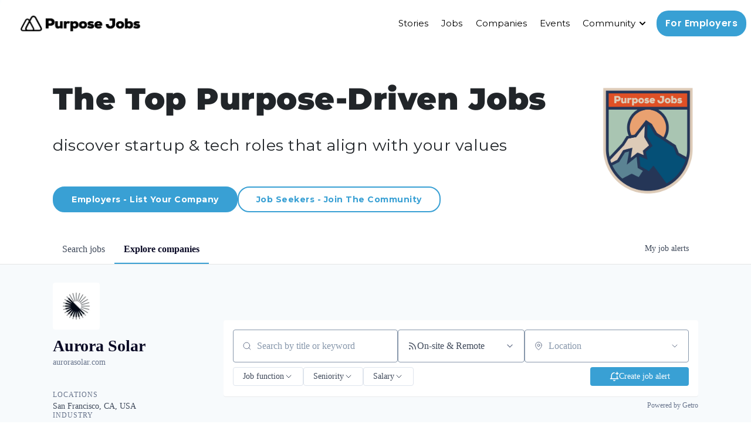

--- FILE ---
content_type: text/html; charset=utf-8
request_url: https://www.purpose.jobs/discover/companies/aurora-solar?hsCtaAttrib=162286084632
body_size: 27313
content:
<!DOCTYPE html><html lang="en"><head><link rel="shortcut icon" href="https://cdn.filepicker.io/api/file/1NrgYCkrSuumSlgYQA4P" data-next-head=""/><title data-next-head="">Aurora Solar | Purpose Job Board</title><meta name="description" property="og:description" content="Search job openings across the Purpose network." data-next-head=""/><meta charSet="utf-8" data-next-head=""/><meta name="viewport" content="initial-scale=1.0, width=device-width" data-next-head=""/><link rel="apple-touch-icon" sizes="180x180" href="https://cdn.filepicker.io/api/file/1NrgYCkrSuumSlgYQA4P" data-next-head=""/><link rel="icon" type="image/png" sizes="32x32" href="https://cdn.filepicker.io/api/file/1NrgYCkrSuumSlgYQA4P" data-next-head=""/><link rel="icon" type="image/png" sizes="16x16" href="https://cdn.filepicker.io/api/file/1NrgYCkrSuumSlgYQA4P" data-next-head=""/><link rel="shortcut icon" href="https://cdn.filepicker.io/api/file/1NrgYCkrSuumSlgYQA4P" data-next-head=""/><meta name="url" property="og:url" content="https://www.purpose.jobs" data-next-head=""/><meta name="type" property="og:type" content="website" data-next-head=""/><meta name="title" property="og:title" content="Purpose Job Board" data-next-head=""/><meta name="image" property="og:image" content="http://cdn.filepicker.io/api/file/fSblbwbWTRGccJcVMzX7" data-next-head=""/><meta name="secure_url" property="og:image:secure_url" content="https://cdn.filepicker.io/api/file/fSblbwbWTRGccJcVMzX7" data-next-head=""/><meta name="twitter:card" content="summary_large_image" data-next-head=""/><meta name="twitter:image" content="https://cdn.filepicker.io/api/file/fSblbwbWTRGccJcVMzX7" data-next-head=""/><meta name="twitter:title" content="Purpose Job Board" data-next-head=""/><meta name="twitter:description" content="Search job openings across the Purpose network." data-next-head=""/><meta name="google-site-verification" content="CQNnZQRH0dvJgCqWABp64ULhLI69C53ULhWdJemAW_w" data-next-head=""/><script data-next-head="">(function(w,d,s,l,i){w[l]=w[l]||[];w[l].push({'gtm.start': new Date().getTime(),event:'gtm.js'});var f=d.getElementsByTagName(s)[0], j=d.createElement(s),dl=l!='dataLayer'?'&l='+l:'';j.async=true;j.src= 'https://www.googletagmanager.com/gtm.js?id='+i+dl;f.parentNode.insertBefore(j,f); })(window,document,'script','dataLayer','GTM-T3R98XJ');</script><script>!function(){var analytics=window.analytics=window.analytics||[];if(!analytics.initialize)if(analytics.invoked)window.console&&console.error&&console.error("Segment snippet included twice.");else{analytics.invoked=!0;analytics.methods=["trackSubmit","trackClick","trackLink","trackForm","pageview","identify","reset","group","track","ready","alias","debug","page","once","off","on","addSourceMiddleware","addIntegrationMiddleware","setAnonymousId","addDestinationMiddleware"];analytics.factory=function(e){return function(){if(window.analytics.initialized)return window.analytics[e].apply(window.analytics,arguments);var i=Array.prototype.slice.call(arguments);i.unshift(e);analytics.push(i);return analytics}};for(var i=0;i<analytics.methods.length;i++){var key=analytics.methods[i];analytics[key]=analytics.factory(key)}analytics.load=function(key,i){var t=document.createElement("script");t.type="text/javascript";t.async=!0;t.src="https://an.getro.com/analytics.js/v1/" + key + "/analytics.min.js";var n=document.getElementsByTagName("script")[0];n.parentNode.insertBefore(t,n);analytics._loadOptions=i};analytics._writeKey="VKRqdgSBA3lFoZSlbeHbrzqQkLPBcP7W";;analytics.SNIPPET_VERSION="4.16.1";
analytics.load("VKRqdgSBA3lFoZSlbeHbrzqQkLPBcP7W");

}}();</script><link rel="stylesheet" href="https://cdn-customers.getro.com/purpose/style.react.css??v=7d49c166ca9f24905f04271c5fbd729797522e47"/><link rel="preload" href="https://cdn.getro.com/assets/discover/_next/static/css/b1414ae24606c043.css" as="style"/><link rel="stylesheet" href="https://cdn.getro.com/assets/discover/_next/static/css/b1414ae24606c043.css" data-n-g=""/><noscript data-n-css=""></noscript><script defer="" nomodule="" src="https://cdn.getro.com/assets/discover/_next/static/chunks/polyfills-42372ed130431b0a.js"></script><script id="jquery" src="https://ajax.googleapis.com/ajax/libs/jquery/3.6.0/jquery.min.js" defer="" data-nscript="beforeInteractive"></script><script src="https://cdn.getro.com/assets/discover/_next/static/chunks/webpack-ab58b860c16628b6.js" defer=""></script><script src="https://cdn.getro.com/assets/discover/_next/static/chunks/framework-a008f048849dfc11.js" defer=""></script><script src="https://cdn.getro.com/assets/discover/_next/static/chunks/main-b032999031ad4c64.js" defer=""></script><script src="https://cdn.getro.com/assets/discover/_next/static/chunks/pages/_app-52002506ec936253.js" defer=""></script><script src="https://cdn.getro.com/assets/discover/_next/static/chunks/a86620fd-3b4606652f1c2476.js" defer=""></script><script src="https://cdn.getro.com/assets/discover/_next/static/chunks/07c2d338-19ca01e539922f81.js" defer=""></script><script src="https://cdn.getro.com/assets/discover/_next/static/chunks/8230-8961a90c55088736.js" defer=""></script><script src="https://cdn.getro.com/assets/discover/_next/static/chunks/4000-0acb5a82151cbee6.js" defer=""></script><script src="https://cdn.getro.com/assets/discover/_next/static/chunks/9091-5cd776e8ee5ad3a3.js" defer=""></script><script src="https://cdn.getro.com/assets/discover/_next/static/chunks/1637-00c07be34cfae5c6.js" defer=""></script><script src="https://cdn.getro.com/assets/discover/_next/static/chunks/3911-bec3a03c755777c4.js" defer=""></script><script src="https://cdn.getro.com/assets/discover/_next/static/chunks/9117-6f216abbf55ba8cd.js" defer=""></script><script src="https://cdn.getro.com/assets/discover/_next/static/chunks/1446-b10012f4e22f3c87.js" defer=""></script><script src="https://cdn.getro.com/assets/discover/_next/static/chunks/9582-aa7f986fdb36f43c.js" defer=""></script><script src="https://cdn.getro.com/assets/discover/_next/static/chunks/7444-5b216bf1b914fcfd.js" defer=""></script><script src="https://cdn.getro.com/assets/discover/_next/static/chunks/5809-2d37fe16713c0c21.js" defer=""></script><script src="https://cdn.getro.com/assets/discover/_next/static/chunks/pages/companies/%5BcompanySlug%5D-90321ee40d908649.js" defer=""></script><script src="https://cdn.getro.com/assets/discover/_next/static/Qy32SIXBLX6HQK-yB0-An/_buildManifest.js" defer=""></script><script src="https://cdn.getro.com/assets/discover/_next/static/Qy32SIXBLX6HQK-yB0-An/_ssgManifest.js" defer=""></script><meta name="sentry-trace" content="0927d346946f8b029eaf9207bf2d516b-b64b90451c5ef9c0-0"/><meta name="baggage" content="sentry-environment=production,sentry-release=08a5512cff5c0e51019517bf0630219b287ce933,sentry-public_key=99c84790fa184cf49c16c34cd7113f75,sentry-trace_id=0927d346946f8b029eaf9207bf2d516b,sentry-org_id=129958,sentry-sampled=false,sentry-sample_rand=0.3320475167197643,sentry-sample_rate=0.033"/><style data-styled="" data-styled-version="5.3.11">.gVRrUK{box-sizing:border-box;margin:0;min-width:0;font-family:-apple-system,BlinkMacSystemFont,'Segoe UI','Roboto','Oxygen','Ubuntu','Cantarell','Fira Sans','Droid Sans','Helvetica Neue','sans-serif';font-weight:400;font-style:normal;font-size:16px;color:#3F495A;}/*!sc*/
.fyPcag{box-sizing:border-box;margin:0;min-width:0;background-color:#F7FAFC;min-height:100vh;-webkit-flex-direction:column;-ms-flex-direction:column;flex-direction:column;-webkit-align-items:stretch;-webkit-box-align:stretch;-ms-flex-align:stretch;align-items:stretch;}/*!sc*/
.elbZCm{box-sizing:border-box;margin:0;min-width:0;width:100%;}/*!sc*/
.dKubqp{box-sizing:border-box;margin:0;min-width:0;}/*!sc*/
.dFKghv{box-sizing:border-box;margin:0;min-width:0;box-shadow:0 1px 0 0 #e5e5e5;-webkit-flex-direction:row;-ms-flex-direction:row;flex-direction:row;width:100%;background-color:#ffffff;}/*!sc*/
.byBMUo{box-sizing:border-box;margin:0;min-width:0;max-width:100%;width:100%;margin-left:auto;margin-right:auto;}/*!sc*/
@media screen and (min-width:40em){.byBMUo{width:100%;}}/*!sc*/
@media screen and (min-width:65em){.byBMUo{width:1100px;}}/*!sc*/
.bhqgWy{box-sizing:border-box;margin:0;min-width:0;color:#4900FF;position:relative;-webkit-text-decoration:none;text-decoration:none;-webkit-transition:all ease 0.3s;transition:all ease 0.3s;text-transform:capitalize;-webkit-order:0;-ms-flex-order:0;order:0;padding-left:8px;padding-right:8px;padding-top:16px;padding-bottom:16px;font-size:16px;color:#3F495A;display:-webkit-box;display:-webkit-flex;display:-ms-flexbox;display:flex;-webkit-align-items:baseline;-webkit-box-align:baseline;-ms-flex-align:baseline;align-items:baseline;}/*!sc*/
@media screen and (min-width:40em){.bhqgWy{text-transform:capitalize;}}/*!sc*/
@media screen and (min-width:65em){.bhqgWy{text-transform:unset;}}/*!sc*/
.bhqgWy span{display:none;}/*!sc*/
.bhqgWy::after{content:'';position:absolute;left:0;right:0;bottom:0;height:0.125rem;background-color:#4900FF;opacity:0;-webkit-transition:opacity 0.3s;transition:opacity 0.3s;}/*!sc*/
.bhqgWy:hover{color:#3F495A;}/*!sc*/
.bhqgWy:active{background-color:#F7FAFC;-webkit-transform:scale(.94);-ms-transform:scale(.94);transform:scale(.94);}/*!sc*/
.bhqgWy.active{font-weight:600;color:#090925;}/*!sc*/
.bhqgWy.active::after{opacity:1;}/*!sc*/
@media screen and (min-width:40em){.bhqgWy{padding-left:16px;padding-right:16px;}}/*!sc*/
.ekJmTQ{box-sizing:border-box;margin:0;min-width:0;display:none;}/*!sc*/
@media screen and (min-width:40em){.ekJmTQ{display:none;}}/*!sc*/
@media screen and (min-width:65em){.ekJmTQ{display:inline-block;}}/*!sc*/
.fWatEX{box-sizing:border-box;margin:0;min-width:0;color:#4900FF;position:relative;-webkit-text-decoration:none;text-decoration:none;-webkit-transition:all ease 0.3s;transition:all ease 0.3s;text-transform:capitalize;-webkit-order:1;-ms-flex-order:1;order:1;padding-left:8px;padding-right:8px;padding-top:16px;padding-bottom:16px;font-size:16px;color:#3F495A;display:-webkit-box;display:-webkit-flex;display:-ms-flexbox;display:flex;-webkit-align-items:baseline;-webkit-box-align:baseline;-ms-flex-align:baseline;align-items:baseline;}/*!sc*/
@media screen and (min-width:40em){.fWatEX{text-transform:capitalize;}}/*!sc*/
@media screen and (min-width:65em){.fWatEX{text-transform:unset;}}/*!sc*/
.fWatEX span{display:none;}/*!sc*/
.fWatEX::after{content:'';position:absolute;left:0;right:0;bottom:0;height:0.125rem;background-color:#4900FF;opacity:0;-webkit-transition:opacity 0.3s;transition:opacity 0.3s;}/*!sc*/
.fWatEX:hover{color:#3F495A;}/*!sc*/
.fWatEX:active{background-color:#F7FAFC;-webkit-transform:scale(.94);-ms-transform:scale(.94);transform:scale(.94);}/*!sc*/
.fWatEX.active{font-weight:600;color:#090925;}/*!sc*/
.fWatEX.active::after{opacity:1;}/*!sc*/
@media screen and (min-width:40em){.fWatEX{padding-left:16px;padding-right:16px;}}/*!sc*/
.ioCEHO{box-sizing:border-box;margin:0;min-width:0;margin-left:auto;margin-right:16px;text-align:left;-webkit-flex-direction:column;-ms-flex-direction:column;flex-direction:column;-webkit-order:9999;-ms-flex-order:9999;order:9999;}/*!sc*/
@media screen and (min-width:40em){.ioCEHO{margin-right:16px;}}/*!sc*/
@media screen and (min-width:65em){.ioCEHO{margin-right:0;}}/*!sc*/
.iJaGyT{box-sizing:border-box;margin:0;min-width:0;position:relative;cursor:pointer;-webkit-transition:all ease 0.3s;transition:all ease 0.3s;border-radius:4px;font-size:16px;font-weight:500;display:-webkit-box;display:-webkit-flex;display:-ms-flexbox;display:flex;-webkit-tap-highlight-color:transparent;-webkit-align-items:center;-webkit-box-align:center;-ms-flex-align:center;align-items:center;font-family:-apple-system,BlinkMacSystemFont,'Segoe UI','Roboto','Oxygen','Ubuntu','Cantarell','Fira Sans','Droid Sans','Helvetica Neue','sans-serif';color:#3F495A;background-color:#FFFFFF;border-style:solid;border-color:#A3B1C2;border-width:1px;border:none;border-color:transparent;width:small;height:small;margin-top:8px;padding:8px 16px;padding-right:0;-webkit-align-self:center;-ms-flex-item-align:center;align-self:center;font-size:14px;}/*!sc*/
.iJaGyT:active{-webkit-transform:scale(.94);-ms-transform:scale(.94);transform:scale(.94);box-shadow:inset 0px 1.875px 1.875px rgba(0,0,0,0.12);}/*!sc*/
.iJaGyT:disabled{color:#A3B1C2;}/*!sc*/
.iJaGyT:hover{background-color:#F7FAFC;}/*!sc*/
.iJaGyT [role="progressbar"] > div > div{border-color:rgba(63,73,90,0.2);border-top-color:#090925;}/*!sc*/
@media screen and (min-width:40em){.iJaGyT{border-color:#A3B1C2;}}/*!sc*/
@media screen and (min-width:40em){.iJaGyT{padding-right:16px;}}/*!sc*/
.jUfIjB{box-sizing:border-box;margin:0;min-width:0;display:none;}/*!sc*/
@media screen and (min-width:40em){.jUfIjB{display:block;}}/*!sc*/
.iqghoL{box-sizing:border-box;margin:0;min-width:0;margin-left:auto !important;margin-right:auto !important;box-sizing:border-box;max-width:100%;position:static;z-index:1;margin-left:auto;margin-right:auto;width:100%;padding-top:0;padding-left:16px;padding-right:16px;padding-bottom:64px;}/*!sc*/
@media screen and (min-width:40em){.iqghoL{width:100%;}}/*!sc*/
@media screen and (min-width:65em){.iqghoL{width:1132px;}}/*!sc*/
.etzjPe{box-sizing:border-box;margin:0;min-width:0;margin-top:32px;margin-bottom:32px;-webkit-flex-direction:column;-ms-flex-direction:column;flex-direction:column;}/*!sc*/
@media screen and (min-width:40em){.etzjPe{-webkit-flex-direction:column;-ms-flex-direction:column;flex-direction:column;}}/*!sc*/
@media screen and (min-width:65em){.etzjPe{-webkit-flex-direction:row;-ms-flex-direction:row;flex-direction:row;}}/*!sc*/
.kLtriP{box-sizing:border-box;margin:0;min-width:0;width:100%;padding-left:0;padding-right:0;}/*!sc*/
@media screen and (min-width:40em){.kLtriP{width:100%;padding-right:0;}}/*!sc*/
@media screen and (min-width:65em){.kLtriP{width:25%;padding-right:16px;}}/*!sc*/
.eMPMyx{box-sizing:border-box;margin:0;min-width:0;-webkit-flex-direction:column;-ms-flex-direction:column;flex-direction:column;}/*!sc*/
.bFbbhu{box-sizing:border-box;margin:0;min-width:0;-webkit-flex-direction:row;-ms-flex-direction:row;flex-direction:row;}/*!sc*/
@media screen and (min-width:40em){.bFbbhu{-webkit-flex-direction:row;-ms-flex-direction:row;flex-direction:row;}}/*!sc*/
@media screen and (min-width:65em){.bFbbhu{-webkit-flex-direction:column;-ms-flex-direction:column;flex-direction:column;}}/*!sc*/
.cOBlWE{box-sizing:border-box;margin:0;min-width:0;height:80px;margin-bottom:0;margin-right:8px;width:80px;}/*!sc*/
@media screen and (min-width:40em){.cOBlWE{margin-bottom:0;margin-right:8px;}}/*!sc*/
@media screen and (min-width:65em){.cOBlWE{margin-bottom:8px;margin-right:0;}}/*!sc*/
.YwisV{box-sizing:border-box;margin:0;min-width:0;-webkit-flex-direction:column;-ms-flex-direction:column;flex-direction:column;-webkit-box-pack:center;-webkit-justify-content:center;-ms-flex-pack:center;justify-content:center;}/*!sc*/
.pPXHF{box-sizing:border-box;margin:0;min-width:0;font-weight:600;-webkit-align-self:center;-ms-flex-item-align:center;align-self:center;font-size:28px;line-height:1.4;color:#090925;}/*!sc*/
@media screen and (min-width:40em){.pPXHF{-webkit-align-self:center;-ms-flex-item-align:center;align-self:center;}}/*!sc*/
@media screen and (min-width:65em){.pPXHF{-webkit-align-self:unset;-ms-flex-item-align:unset;align-self:unset;}}/*!sc*/
.jdOgZP{box-sizing:border-box;margin:0;min-width:0;-webkit-text-decoration:none !important;text-decoration:none !important;line-height:17px;font-size:14px;-webkit-align-items:center;-webkit-box-align:center;-ms-flex-align:center;align-items:center;display:-webkit-box;display:-webkit-flex;display:-ms-flexbox;display:flex;color:#67738B;}/*!sc*/
.eaqeSC{box-sizing:border-box;margin:0;min-width:0;row-gap:16px;margin-top:40px;margin-bottom:40px;-webkit-flex-direction:column;-ms-flex-direction:column;flex-direction:column;}/*!sc*/
.jMwpwM{box-sizing:border-box;margin:0;min-width:0;}/*!sc*/
.jMwpwM > p:first-child{margin-bottom:4px;text-transform:uppercase;color:#67738B;font-size:12px;line-height:14px;-webkit-letter-spacing:1px;-moz-letter-spacing:1px;-ms-letter-spacing:1px;letter-spacing:1px;}/*!sc*/
.jMwpwM > p:last-child{text-transform:none;color:#3F495A;line-height:17px;font-size:14px;}/*!sc*/
.cEDDVu{box-sizing:border-box;margin:0;min-width:0;}/*!sc*/
.cEDDVu > p:first-child{margin-bottom:4px;text-transform:uppercase;color:#67738B;font-size:12px;line-height:14px;-webkit-letter-spacing:1px;-moz-letter-spacing:1px;-ms-letter-spacing:1px;letter-spacing:1px;}/*!sc*/
.cEDDVu > p:last-child{text-transform:capitalize;color:#3F495A;line-height:17px;font-size:14px;}/*!sc*/
.ezVlLB{box-sizing:border-box;margin:0;min-width:0;height:24px;}/*!sc*/
.kCLvdc{box-sizing:border-box;margin:0;min-width:0;height:16px;width:16px;margin-right:8px;color:#4a4a4a;}/*!sc*/
.hjIfoF{box-sizing:border-box;margin:0;min-width:0;line-height:22.4px;font-size:16px;color:#3F495A;margin-bottom:40px;}/*!sc*/
.UDiJj{box-sizing:border-box;margin:0;min-width:0;-webkit-appearance:none;-moz-appearance:none;appearance:none;display:inline-block;text-align:center;line-height:inherit;-webkit-text-decoration:none;text-decoration:none;font-size:inherit;padding-left:16px;padding-right:16px;padding-top:8px;padding-bottom:8px;color:#ffffff;background-color:#4900FF;border:none;border-radius:4px;position:relative;z-index:2;-webkit-box-pack:unset;-webkit-justify-content:unset;-ms-flex-pack:unset;justify-content:unset;-webkit-text-decoration:underline;text-decoration:underline;cursor:pointer;border-radius:0;border:none;padding:0;background-color:transparent;color:inherit;display:-webkit-box;display:-webkit-flex;display:-ms-flexbox;display:flex;-webkit-align-items:center;-webkit-box-align:center;-ms-flex-align:center;align-items:center;-webkit-text-decoration:none;text-decoration:none;font-size:13px;line-height:16px;color:#67738B;padding-top:4px;margin-bottom:64px;font-size:14px;color:#67738B;-webkit-align-items:center;-webkit-box-align:center;-ms-flex-align:center;align-items:center;display:-webkit-box;display:-webkit-flex;display:-ms-flexbox;display:flex;}/*!sc*/
@media screen and (min-width:40em){.UDiJj{margin-bottom:64px;}}/*!sc*/
@media screen and (min-width:65em){.UDiJj{margin-bottom:0;}}/*!sc*/
.inYcWd{box-sizing:border-box;margin:0;min-width:0;stroke:#67738B;-webkit-flex-shrink:0;-ms-flex-negative:0;flex-shrink:0;margin-right:8px;height:16px;width:16px;}/*!sc*/
.kkEXQG{box-sizing:border-box;margin:0;min-width:0;color:#090925;display:block;font-size:18px;margin-bottom:16px;}/*!sc*/
@media screen and (min-width:40em){.kkEXQG{display:block;}}/*!sc*/
@media screen and (min-width:65em){.kkEXQG{display:none;}}/*!sc*/
.eNBhGm{box-sizing:border-box;margin:0;min-width:0;width:100%;padding-left:0;padding-right:0;}/*!sc*/
@media screen and (min-width:40em){.eNBhGm{width:100%;padding-left:0;}}/*!sc*/
@media screen and (min-width:65em){.eNBhGm{width:75%;padding-left:16px;}}/*!sc*/
.bkhDTe{box-sizing:border-box;margin:0;min-width:0;margin-top:64px;margin-bottom:32px;}/*!sc*/
.dOjeRb{box-sizing:border-box;margin:0;min-width:0;padding-left:16px;padding-right:16px;padding-top:8px;padding-bottom:8px;background:white;border:none;box-shadow:0px 1px 0px 0px rgba(0,0,0,0.06);border-radius:4px;padding:16px;margin-top:0px;margin-bottom:0px;}/*!sc*/
.dPOMYt{box-sizing:border-box;margin:0;min-width:0;position:relative;-webkit-flex-direction:column;-ms-flex-direction:column;flex-direction:column;}/*!sc*/
.eafdQG{box-sizing:border-box;margin:0;min-width:0;gap:8px;position:relative;-webkit-flex-direction:column;-ms-flex-direction:column;flex-direction:column;padding-bottom:8px;-webkit-align-items:flex-start;-webkit-box-align:flex-start;-ms-flex-align:flex-start;align-items:flex-start;}/*!sc*/
@media screen and (min-width:40em){.eafdQG{-webkit-flex-direction:column;-ms-flex-direction:column;flex-direction:column;}}/*!sc*/
@media screen and (min-width:65em){.eafdQG{-webkit-flex-direction:row;-ms-flex-direction:row;flex-direction:row;}}/*!sc*/
.dtqdsu{box-sizing:border-box;margin:0;min-width:0;-webkit-align-items:center;-webkit-box-align:center;-ms-flex-align:center;align-items:center;width:100%;position:relative;}/*!sc*/
.hNsqQD{box-sizing:border-box;margin:0;min-width:0;-webkit-align-self:center;-ms-flex-item-align:center;align-self:center;-webkit-flex-shrink:0;-ms-flex-negative:0;flex-shrink:0;stroke:currentColor;position:absolute;left:16px;color:#67738B;height:16px;width:16px;}/*!sc*/
.jPrzrh{box-sizing:border-box;margin:0;min-width:0;display:block;width:100%;padding:8px;-webkit-appearance:none;-moz-appearance:none;appearance:none;font-size:inherit;line-height:inherit;border:1px solid;border-radius:4px;color:inherit;background-color:transparent;border-color:#8797AB;font-size:16px;-webkit-transition:all .3s;transition:all .3s;color:#3F495A;background-color:#FFFFFF;border-color:#8797AB !important;padding-left:40px;padding-right:12px;padding-top:8px;padding-bottom:8px;font-size:16px;line-height:22px;height:40px;font-family:inherit!important;border-radius:4px;border:1px solid;height:56px;}/*!sc*/
.jPrzrh:disabled{background-color:#EDF2F7;color:#67738B;border-color:#DEE4ED;opacity:1;}/*!sc*/
.jPrzrh::-webkit-input-placeholder{color:#8797AB;}/*!sc*/
.jPrzrh::-moz-placeholder{color:#8797AB;}/*!sc*/
.jPrzrh:-ms-input-placeholder{color:#8797AB;}/*!sc*/
.jPrzrh::placeholder{color:#8797AB;}/*!sc*/
.jPrzrh:focus{outline:none !important;border-color:#3F495A;}/*!sc*/
.jPrzrh::-webkit-input-placeholder{color:#8797AB;font-size:16px;}/*!sc*/
.jPrzrh::-moz-placeholder{color:#8797AB;font-size:16px;}/*!sc*/
.jPrzrh:-ms-input-placeholder{color:#8797AB;font-size:16px;}/*!sc*/
.jPrzrh::placeholder{color:#8797AB;font-size:16px;}/*!sc*/
.gpYOrq{box-sizing:border-box;margin:0;min-width:0;width:100%;max-width:100%;position:relative;}/*!sc*/
@media screen and (min-width:40em){.gpYOrq{max-width:100%;}}/*!sc*/
@media screen and (min-width:65em){.gpYOrq{max-width:216px;}}/*!sc*/
.ifTlGn{box-sizing:border-box;margin:0;min-width:0;border:1px solid;border-color:#8797AB;border-radius:4px;height:56px;width:100%;color:#3F495A;font-size:16px;line-height:24px;-webkit-box-pack:justify;-webkit-justify-content:space-between;-ms-flex-pack:justify;justify-content:space-between;-webkit-align-items:center;-webkit-box-align:center;-ms-flex-align:center;align-items:center;padding:12px 16px;cursor:pointer;}/*!sc*/
.hMzqbi{box-sizing:border-box;margin:0;min-width:0;-webkit-box-pack:justify;-webkit-justify-content:space-between;-ms-flex-pack:justify;justify-content:space-between;-webkit-align-items:center;-webkit-box-align:center;-ms-flex-align:center;align-items:center;gap:8px;}/*!sc*/
.gKbVEE{box-sizing:border-box;margin:0;min-width:0;width:16px;height:16px;}/*!sc*/
.hOzwRQ{box-sizing:border-box;margin:0;min-width:0;color:#67738B;width:16px;height:16px;}/*!sc*/
.bQTaFj{box-sizing:border-box;margin:0;min-width:0;position:relative;width:100%;}/*!sc*/
.bQTaFj svg{margin-left:0px;}/*!sc*/
.CPtuy{box-sizing:border-box;margin:0;min-width:0;display:block;width:100%;padding:8px;-webkit-appearance:none;-moz-appearance:none;appearance:none;font-size:inherit;line-height:inherit;border:1px solid;border-radius:4px;color:inherit;background-color:transparent;border-color:#8797AB;font-size:16px;-webkit-transition:all .3s;transition:all .3s;color:#3F495A;background-color:#FFFFFF;border-color:#8797AB !important;padding-left:40px;padding-right:12px;padding-top:8px;padding-bottom:8px;font-size:16px;line-height:22px;height:40px;font-family:inherit!important;border-radius:4px;border:1px solid;-webkit-transition:none;transition:none;text-transform:none;height:56px;}/*!sc*/
.CPtuy:disabled{background-color:#EDF2F7;color:#67738B;border-color:#DEE4ED;opacity:1;}/*!sc*/
.CPtuy::-webkit-input-placeholder{color:#8797AB;}/*!sc*/
.CPtuy::-moz-placeholder{color:#8797AB;}/*!sc*/
.CPtuy:-ms-input-placeholder{color:#8797AB;}/*!sc*/
.CPtuy::placeholder{color:#8797AB;}/*!sc*/
.CPtuy:focus{outline:none !important;border-color:#3F495A;}/*!sc*/
.CPtuy::-webkit-input-placeholder{color:#8797AB;font-size:16px;}/*!sc*/
.CPtuy::-moz-placeholder{color:#8797AB;font-size:16px;}/*!sc*/
.CPtuy:-ms-input-placeholder{color:#8797AB;font-size:16px;}/*!sc*/
.CPtuy::placeholder{color:#8797AB;font-size:16px;}/*!sc*/
.gaTgQg{box-sizing:border-box;margin:0;min-width:0;stroke:#67738B;background:transparent;position:absolute;right:16px;cursor:pointer;display:-webkit-box;display:-webkit-flex;display:-ms-flexbox;display:flex;-webkit-align-items:center;-webkit-box-align:center;-ms-flex-align:center;align-items:center;color:#67738B;}/*!sc*/
.fhUgHl{box-sizing:border-box;margin:0;min-width:0;-webkit-align-self:center;-ms-flex-item-align:center;align-self:center;-webkit-flex-shrink:0;-ms-flex-negative:0;flex-shrink:0;stroke:currentColor;color:#67738B;width:1em;height:1em;}/*!sc*/
.ePOtqE{box-sizing:border-box;margin:0;min-width:0;gap:24px;-webkit-flex-direction:column;-ms-flex-direction:column;flex-direction:column;}/*!sc*/
@media screen and (min-width:40em){.ePOtqE{gap:8px;-webkit-flex-direction:row;-ms-flex-direction:row;flex-direction:row;}}/*!sc*/
.imIhDR{box-sizing:border-box;margin:0;min-width:0;gap:0px;width:100%;}/*!sc*/
@media screen and (min-width:40em){.imIhDR{gap:0px;}}/*!sc*/
@media screen and (min-width:65em){.imIhDR{gap:8px;}}/*!sc*/
@media screen and (min-width:40em){.imIhDR{width:50%;}}/*!sc*/
@media screen and (min-width:65em){.imIhDR{width:100%;}}/*!sc*/
.hBsjQI{box-sizing:border-box;margin:0;min-width:0;overflow:hidden;z-index:1;max-width:850px;}/*!sc*/
.kDugEE{box-sizing:border-box;margin:0;min-width:0;display:none;gap:8px;-webkit-flex-wrap:wrap;-ms-flex-wrap:wrap;flex-wrap:wrap;height:34px;overflow:hidden;}/*!sc*/
@media screen and (min-width:40em){.kDugEE{display:none;}}/*!sc*/
@media screen and (min-width:65em){.kDugEE{display:-webkit-box;display:-webkit-flex;display:-ms-flexbox;display:flex;}}/*!sc*/
.kDugEE button{padding:0px;}/*!sc*/
.eLEnDy{box-sizing:border-box;margin:0;min-width:0;box-sizing:border-box;-webkit-order:1;-ms-flex-order:1;order:1;}/*!sc*/
.gEjMnB{box-sizing:border-box;margin:0;min-width:0;z-index:999;border:1px solid;border-radius:4px;-webkit-align-items:left;-webkit-box-align:left;-ms-flex-align:left;align-items:left;width:100%;padding:4px 16px;-webkit-box-pack:justify;-webkit-justify-content:space-between;-ms-flex-pack:justify;justify-content:space-between;gap:4px;border-color:#DEE4ED;height:32px;position:relative;cursor:pointer;}/*!sc*/
@media screen and (min-width:40em){.gEjMnB{-webkit-align-items:center;-webkit-box-align:center;-ms-flex-align:center;align-items:center;width:auto;}}/*!sc*/
.bTFOLE{box-sizing:border-box;margin:0;min-width:0;font-size:14px;font-weight:500;line-height:24px;color:#3F495A;}/*!sc*/
.jKkGwI{box-sizing:border-box;margin:0;min-width:0;-webkit-align-self:center;-ms-flex-item-align:center;align-self:center;-webkit-flex-shrink:0;-ms-flex-negative:0;flex-shrink:0;color:#3F495A;width:16px;height:16px;}/*!sc*/
.jKkGwI stroke{main:#3F495A;dark:#090925;subtle:#67738B;placeholder:#8797AB;link:#3F495A;link-accent:#4900FF;error:#D90218;}/*!sc*/
.kxjAFd{box-sizing:border-box;margin:0;min-width:0;box-sizing:border-box;-webkit-order:2;-ms-flex-order:2;order:2;}/*!sc*/
.cYZSww{box-sizing:border-box;margin:0;min-width:0;box-sizing:border-box;-webkit-order:3;-ms-flex-order:3;order:3;}/*!sc*/
.disCzZ{box-sizing:border-box;margin:0;min-width:0;padding-top:8px;-webkit-box-pack:end;-webkit-justify-content:flex-end;-ms-flex-pack:end;justify-content:flex-end;}/*!sc*/
.cMUIwX{box-sizing:border-box;margin:0;min-width:0;color:#4900FF;position:relative;text-align:right;-webkit-text-decoration:none;text-decoration:none;color:#67738B !important;font-size:12px;}/*!sc*/
.cMUIwX:hover{color:#3F495A !important;-webkit-text-decoration:underline;text-decoration:underline;}/*!sc*/
.dYKEfL{box-sizing:border-box;margin:0;min-width:0;margin-top:16px;}/*!sc*/
.gzvRyC{box-sizing:border-box;margin:0;min-width:0;-webkit-flex-direction:column;-ms-flex-direction:column;flex-direction:column;padding-bottom:32px;}/*!sc*/
.jVkuIv{box-sizing:border-box;margin:0;min-width:0;padding-bottom:8px;}/*!sc*/
.eeJJhv{box-sizing:border-box;margin:0;min-width:0;padding-left:5px;padding-right:5px;font-size:14px;margin-right:8px;}/*!sc*/
.cPisjV{box-sizing:border-box;margin:0;min-width:0;width:40px;height:40px;border-width:4px;border-radius:99999px;border-style:solid;border-color:#DEE4ED;border-top-color:#4900FF;-webkit-animation:animationSpin 1s linear infinite;animation:animationSpin 1s linear infinite;margin:auto;display:block;}/*!sc*/
.fIUOoG{box-sizing:border-box;margin:0;min-width:0;justify-self:flex-end;margin-top:auto;-webkit-flex-direction:row;-ms-flex-direction:row;flex-direction:row;width:100%;background-color:transparent;padding-top:32px;padding-bottom:32px;}/*!sc*/
.Jizzq{box-sizing:border-box;margin:0;min-width:0;width:100%;margin-left:auto;margin-right:auto;-webkit-flex-direction:column;-ms-flex-direction:column;flex-direction:column;text-align:center;}/*!sc*/
@media screen and (min-width:40em){.Jizzq{width:1100px;}}/*!sc*/
.fONCsf{box-sizing:border-box;margin:0;min-width:0;color:#4900FF;-webkit-align-self:center;-ms-flex-item-align:center;align-self:center;margin-bottom:16px;color:#090925;width:120px;}/*!sc*/
.bfORaf{box-sizing:border-box;margin:0;min-width:0;color:currentColor;width:100%;height:auto;}/*!sc*/
.gkPOSa{box-sizing:border-box;margin:0;min-width:0;-webkit-flex-direction:row;-ms-flex-direction:row;flex-direction:row;-webkit-box-pack:center;-webkit-justify-content:center;-ms-flex-pack:center;justify-content:center;-webkit-flex-wrap:wrap;-ms-flex-wrap:wrap;flex-wrap:wrap;}/*!sc*/
.hDtUlk{box-sizing:border-box;margin:0;min-width:0;-webkit-appearance:none;-moz-appearance:none;appearance:none;display:inline-block;text-align:center;line-height:inherit;-webkit-text-decoration:none;text-decoration:none;font-size:inherit;padding-left:16px;padding-right:16px;padding-top:8px;padding-bottom:8px;color:#ffffff;background-color:#4900FF;border:none;border-radius:4px;padding-left:8px;padding-right:8px;font-size:16px;position:relative;z-index:2;cursor:pointer;-webkit-transition:all ease 0.3s;transition:all ease 0.3s;border-radius:4px;font-weight:500;display:-webkit-box;display:-webkit-flex;display:-ms-flexbox;display:flex;-webkit-tap-highlight-color:transparent;-webkit-align-items:center;-webkit-box-align:center;-ms-flex-align:center;align-items:center;font-family:-apple-system,BlinkMacSystemFont,'Segoe UI','Roboto','Oxygen','Ubuntu','Cantarell','Fira Sans','Droid Sans','Helvetica Neue','sans-serif';color:#3F495A;background-color:transparent;border-style:solid;border-color:#A3B1C2;border-width:1px;border:none;-webkit-box-pack:unset;-webkit-justify-content:unset;-ms-flex-pack:unset;justify-content:unset;-webkit-text-decoration:none;text-decoration:none;white-space:nowrap;margin-right:16px;padding:0;color:#67738B;padding-top:4px;padding-bottom:4px;font-size:12px;}/*!sc*/
.hDtUlk:active{-webkit-transform:scale(.94);-ms-transform:scale(.94);transform:scale(.94);box-shadow:inset 0px 1.875px 1.875px rgba(0,0,0,0.12);}/*!sc*/
.hDtUlk:disabled{color:#A3B1C2;}/*!sc*/
.hDtUlk:hover{-webkit-text-decoration:underline;text-decoration:underline;}/*!sc*/
.hDtUlk [role="progressbar"] > div > div{border-color:rgba(63,73,90,0.2);border-top-color:#090925;}/*!sc*/
data-styled.g1[id="sc-aXZVg"]{content:"gVRrUK,fyPcag,elbZCm,dKubqp,dFKghv,byBMUo,bhqgWy,ekJmTQ,fWatEX,ioCEHO,iJaGyT,jUfIjB,iqghoL,etzjPe,kLtriP,eMPMyx,bFbbhu,cOBlWE,YwisV,pPXHF,jdOgZP,eaqeSC,jMwpwM,cEDDVu,ezVlLB,kCLvdc,hjIfoF,UDiJj,inYcWd,kkEXQG,eNBhGm,bkhDTe,dOjeRb,dPOMYt,eafdQG,dtqdsu,hNsqQD,jPrzrh,gpYOrq,ifTlGn,hMzqbi,gKbVEE,hOzwRQ,bQTaFj,CPtuy,gaTgQg,fhUgHl,ePOtqE,imIhDR,hBsjQI,kDugEE,eLEnDy,gEjMnB,bTFOLE,jKkGwI,kxjAFd,cYZSww,disCzZ,cMUIwX,dYKEfL,gzvRyC,jVkuIv,eeJJhv,cPisjV,fIUOoG,Jizzq,fONCsf,bfORaf,gkPOSa,hDtUlk,"}/*!sc*/
.fteAEG{display:-webkit-box;display:-webkit-flex;display:-ms-flexbox;display:flex;}/*!sc*/
data-styled.g2[id="sc-gEvEer"]{content:"fteAEG,"}/*!sc*/
.VWXkL{box-sizing:border-box;margin:0;min-width:0;position:relative;font-weight:500;color:#3F495A;height:100%;width:100%;border-radius:4px;}/*!sc*/
.cVYRew{box-sizing:border-box;margin:0;min-width:0;max-width:100%;height:auto;border-radius:4px;overflow:hidden;object-fit:contain;width:100%;height:100%;}/*!sc*/
.exMvxQ{box-sizing:border-box;margin:0;min-width:0;-webkit-text-decoration:none;text-decoration:none;color:currentColor;width:100%;height:auto;}/*!sc*/
data-styled.g3[id="sc-eqUAAy"]{content:"VWXkL,cVYRew,exMvxQ,"}/*!sc*/
.gQycbC{display:-webkit-box;display:-webkit-flex;display:-ms-flexbox;display:flex;}/*!sc*/
data-styled.g4[id="sc-fqkvVR"]{content:"gQycbC,"}/*!sc*/
</style></head><body id="main-wrapper" class="custom-design-purpose"><div id="root"></div><div id="__next"><div class="sc-aXZVg gVRrUK"><div class="" style="position:fixed;top:0;left:0;height:2px;background:transparent;z-index:99999999999;width:100%"><div class="" style="height:100%;background:#4900FF;transition:all 500ms ease;width:0%"><div style="box-shadow:0 0 10px #4900FF, 0 0 10px #4900FF;width:5%;opacity:1;position:absolute;height:100%;transition:all 500ms ease;transform:rotate(3deg) translate(0px, -4px);left:-10rem"></div></div></div><div id="wlc-main" class="sc-aXZVg sc-gEvEer fyPcag fteAEG"><div width="1" class="sc-aXZVg elbZCm"><div data-testid="custom-header" id="purpose-custom-header" class="sc-aXZVg dKubqp purpose-custom-part">
<div class="cd-wrapper">
  <div class="body-wrapper hs-content-id-115941219478 hs-site-page page">
    <div data-global-resource-path="Ocean_Pro child/templates/partials/header.html">
      <header class="header">
        <a href="#main-content" id="header" class="header__skip">Skip to content</a>
        <div class="container-fluid">
          <div class="row-fluid-wrapper">
            <div class="row-fluid">
              <div class="span12 widget-span widget-type-cell " style="" data-widget-type="cell" data-x="0" data-w="12">
                <div class="row-fluid-wrapper row-depth-1 row-number-1 dnd-section header-row-0-padding header-row-0-force-full-width-section">
                  <div class="row-fluid ">
                    <div class="span12 widget-span widget-type-custom_widget dnd-module" style="" data-widget-type="custom_widget" data-x="0" data-w="12">
                      <div id="hs_cos_wrapper_header-module-1" class="hs_cos_wrapper hs_cos_wrapper_widget hs_cos_wrapper_type_module" style="" data-hs-cos-general-type="widget" data-hs-cos-type="module">
                        <div class="header__fix_space"></div>
                        <div id="header__fix" class="header__container header__container--left header__bckwhite sticky-trans" style="top: 0px;">
                          <div class="header__bottom">
                            <div class="header__wrapper header__wrapper--bottom">
                              <div class="header__logo-col">
                                <a href="https://www.purpose.jobs/" class="header__logo"> 
                                  <img class="header__logo-image logo_ini" src="https://cdn-customers.getro.com/purpose/images/logo-Purpose-Jobs-Black-1715w.png" loading="eager" alt="Purpose Jobs" srcset="https://cdn-customers.getro.com/purpose/images/logo-Purpose-Jobs-Black-858w.png 858w, https://cdn-customers.getro.com/purpose/images/logo-Purpose-Jobs-Black-1715w.png 1715w, https://cdn-customers.getro.com/purpose/images/logo-Purpose-Jobs-Black-2573w.png 2573w, https://cdn-customers.getro.com/purpose/images/logo-Purpose-Jobs-Black-3430w.png 3430w, https://cdn-customers.getro.com/purpose/images/logo-Purpose-Jobs-Black-4288w.png 4288w, https://cdn-customers.getro.com/purpose/images/logo-Purpose-Jobs-Black-5145w.png 5145w" sizes="(max-width: 1715px) 100vw, 1715px" width="1715" height="300">
                                  <img class="header__logo-image head_sticky" src="https://cdn-customers.getro.com/purpose/images/logo-Purpose-Jobs-Black-1715w.png" loading="eager" alt="Purpose Jobs" srcset="https://cdn-customers.getro.com/purpose/images/logo-Purpose-Jobs-Black-858w.png 858w, https://cdn-customers.getro.com/purpose/images/logo-Purpose-Jobs-Black-1715w.png 1715w, https://cdn-customers.getro.com/purpose/images/logo-Purpose-Jobs-Black-2573w.png 2573w, https://cdn-customers.getro.com/purpose/images/logo-Purpose-Jobs-Black-3430w.png 3430w, https://cdn-customers.getro.com/purpose/images/logo-Purpose-Jobs-Black-4288w.png 4288w, https://cdn-customers.getro.com/purpose/images/logo-Purpose-Jobs-Black-5145w.png 5145w" sizes="(max-width: 1715px) 100vw, 1715px" width="1715" height="300">
                                </a>
                              </div>
                              <div class="header__menu-inver ">
                                <div class="header__menu-col">
                                  <nav class="header__menu header__menu--desktop" aria-label="Desktop navigation">
                                    <ul class="header__menu-wrapper no-list" id="header__menu_ul">
                                      <li class="header__menu-item header__menu-item--depth-1 root_mega_sub_1 hs-skip-lang-url-rewrite">
                                        <a class="header__menu-link  " href="https://www.purpose.jobs/blog">Stories</a>
                                      </li>
                                      <li class="header__menu-item header__menu-item--depth-1 root_mega_sub_2 hs-skip-lang-url-rewrite">
                                        <a class="header__menu-link  " href="#">Jobs</a>
                                      </li>
                                      <li class="header__menu-item header__menu-item--depth-1 root_mega_sub_3 hs-skip-lang-url-rewrite">
                                        <a class="header__menu-link  " href="https://www.purpose.jobs/companies">Companies</a>
                                      </li>
                                      <li class="header__menu-item header__menu-item--depth-1 root_mega_sub_4 hs-skip-lang-url-rewrite">
                                        <a class="header__menu-link  " href="https://www.purpose.jobs/events">Events</a>
                                      </li>
                                      <li class="header__menu-item header__menu-item--depth-1 root_mega_sub_5 header__menu-item--has-submenu hs-skip-lang-url-rewrite">
                                        <a class="header__menu-link header__menu-link--toggle " aria-haspopup="true" aria-expanded="false">Community</a>
                                        <button class="header__menu-child-toggle child-level-2 no-button" aria-expanded="false">
                                          <span class="show-for-sr">Show submenu for Community</span>
                                          <svg version="1.0" xmlns="http://www.w3.org/2000/svg" viewBox="0 0 448 512" aria-hidden="true">
                                            <g id="chevron-down1_layer">
                                              <path d="M207.029 381.476L12.686 187.132c-9.373-9.373-9.373-24.569 0-33.941l22.667-22.667c9.357-9.357 24.522-9.375 33.901-.04L224 284.505l154.745-154.021c9.379-9.335 24.544-9.317 33.901.04l22.667 22.667c9.373 9.373 9.373 24.569 0 33.941L240.971 381.476c-9.373 9.372-24.569 9.372-33.942 0z"></path>
                                            </g>
                                          </svg>
                                        </button>
                                        <ul class="header__menu-submenu header__menu-submenu--level-2 no-list">
                                          <li class="header__menu-item header__menu-item--depth-2 root_mega_sub_1 hs-skip-lang-url-rewrite">
                                            <a class="header__menu-link  " href="https://www.purpose.jobs/talent">Job Seekers</a>
                                          </li>
                                          <li class="header__menu-item header__menu-item--depth-2 root_mega_sub_2 hs-skip-lang-url-rewrite">
                                            <a class="header__menu-link  " href="https://www.purpose.jobs/news">Newsletter</a>
                                          </li>
                                          <li class="header__menu-item header__menu-item--depth-2 root_mega_sub_3 hs-skip-lang-url-rewrite">
                                            <a class="header__menu-link  " href="https://www.purpose.jobs/tech-hubs">Tech Hubs</a>
                                          </li>
                                          <li class="header__menu-item header__menu-item--depth-2 root_mega_sub_4 hs-skip-lang-url-rewrite">
                                            <a class="header__menu-link  " href="https://www.purpose.jobs/purpose-studios">Purpose Studios</a>
                                          </li>
                                          <li class="header__menu-item header__menu-item--depth-2 root_mega_sub_5 hs-skip-lang-url-rewrite">
                                            <a class="header__menu-link  " href="https://www.purpose.jobs/purpose-certification">Purpose Certification</a>
                                          </li>
                                          <li class="header__menu-item header__menu-item--depth-2 root_mega_sub_6 hs-skip-lang-url-rewrite">
                                            <a class="header__menu-link  " href="https://www.purpose.jobs/awards">Awards</a>
                                          </li>
                                          <li class="header__menu-item header__menu-item--depth-2 root_mega_sub_7 hs-skip-lang-url-rewrite">
                                            <a class="header__menu-link  " href="https://www.purpose.jobs/slack">Slack</a>
                                          </li>
                                          <li class="header__menu-item header__menu-item--depth-2 root_mega_sub_8 hs-skip-lang-url-rewrite">
                                            <a class="header__menu-link  " target="_blank" href="https://shop.purpose.jobs/">Merch</a>
                                          </li>
                                        </ul> 
                                      </li>
                                    </ul>
                                  </nav>
                                  <nav class="header__menu header__menu--mobile" aria-label="Mobile navigation">
                                    <ul class="header__menu-wrapper no-list">
                                      <li class="header__menu-item header__menu-item--depth-1 root_mega_sub_1 hs-skip-lang-url-rewrite">
                                        <a class="header__menu-link  " href="https://www.purpose.jobs/blog">Stories</a>
                                      </li>
                                      <li class="header__menu-item header__menu-item--depth-1 root_mega_sub_2 hs-skip-lang-url-rewrite">
                                        <a class="header__menu-link  " href="#">Jobs</a>
                                      </li>
                                      <li class="header__menu-item header__menu-item--depth-1 root_mega_sub_3 hs-skip-lang-url-rewrite">
                                        <a class="header__menu-link  " href="https://www.purpose.jobs/companies">Companies</a>
                                      </li>
                                      <li class="header__menu-item header__menu-item--depth-1 root_mega_sub_4 hs-skip-lang-url-rewrite">
                                        <a class="header__menu-link  " href="https://https://www.purpose.jobs/events">Events</a>
                                      </li>
                                      <li class="header__menu-item header__menu-item--depth-1 root_mega_sub_5 header__menu-item--has-submenu hs-skip-lang-url-rewrite">
                                        <a class="header__menu-link header__menu-link--toggle " aria-haspopup="true" aria-expanded="false">Community</a>
                                        <button class="header__menu-child-toggle child-level-2 no-button" aria-expanded="false">
                                          <span class="show-for-sr">Show submenu for Community</span>
                                          <svg version="1.0" xmlns="http://www.w3.org/2000/svg" viewBox="0 0 448 512" aria-hidden="true">
                                            <g id="chevron-down1_layer">
                                              <path d="M207.029 381.476L12.686 187.132c-9.373-9.373-9.373-24.569 0-33.941l22.667-22.667c9.357-9.357 24.522-9.375 33.901-.04L224 284.505l154.745-154.021c9.379-9.335 24.544-9.317 33.901.04l22.667 22.667c9.373 9.373 9.373 24.569 0 33.941L240.971 381.476c-9.373 9.372-24.569 9.372-33.942 0z"></path>
                                            </g>
                                          </svg>
                                        </button>
                                        <ul class="header__menu-submenu header__menu-submenu--level-2 no-list">
                                          <li class="header__menu-item header__menu-item--depth-2 root_mega_sub_1 hs-skip-lang-url-rewrite">
                                            <a class="header__menu-link  " href="https://www.purpose.jobs/talent">Job Seekers</a>
                                          </li>
                                          <li class="header__menu-item header__menu-item--depth-2 root_mega_sub_2 hs-skip-lang-url-rewrite">
                                            <a class="header__menu-link  " href="https://www.purpose.jobs/news">Newsletter</a>
                                          </li>
                                          <li class="header__menu-item header__menu-item--depth-2 root_mega_sub_3 hs-skip-lang-url-rewrite">
                                            <a class="header__menu-link  " href="https://www.purpose.jobs/tech-hubs">Tech Hubs</a>
                                          </li>
                                          <li class="header__menu-item header__menu-item--depth-2 root_mega_sub_4 hs-skip-lang-url-rewrite">
                                            <a class="header__menu-link  " href="https://www.purpose.jobs/purpose-studios">Purpose Studios</a>
                                          </li>
                                          <li class="header__menu-item header__menu-item--depth-2 root_mega_sub_5 hs-skip-lang-url-rewrite">
                                            <a class="header__menu-link  " href="https://www.purpose.jobs/purpose-certification">Purpose Certification</a>
                                          </li>
                                          <li class="header__menu-item header__menu-item--depth-2 root_mega_sub_6 hs-skip-lang-url-rewrite">
                                            <a class="header__menu-link  " href="https://www.purpose.jobs/awards">Awards</a>
                                          </li>
                                          <li class="header__menu-item header__menu-item--depth-2 root_mega_sub_7 hs-skip-lang-url-rewrite">
                                            <a class="header__menu-link  " href="https://www.purpose.jobs/slack">Slack</a>
                                          </li>
                                          <li class="header__menu-item header__menu-item--depth-2 root_mega_sub_8 hs-skip-lang-url-rewrite">
                                            <a class="header__menu-link  " href="https://shop.purpose.jobs/">Merch</a>
                                          </li>
                                        </ul>
                                      </li>
                                      <li class="header__menu-item header__menu-item--button header__menu-item--depth-1 hs-skip-lang-url-rewrite">
                                        <a href="https://www.purpose.jobs/employer" class="header__button button">
                                          For Employers
                                        </a>
                                      </li>
                                    </ul>
                                  </nav>
                                  <div class="header__menu-container header__menu-container--mobile">
                                    <button class="header__menu-toggle header__menu-toggle--open no-button header__menu-toggle--show">
                                      <span class="show-for-sr">Open main navigation</span>
                                    </button>
                                    <button class="header__menu-toggle header__menu-toggle--close no-button">
                                      <span class="show-for-sr">Close main navigation</span>
                                    </button>
                                    <div class="header__menu-toggle-hamburger_wp">
                                      <div class="header__menu-toggle-hamburger">
                                        <span></span>
                                        <span></span>
                                        <span></span>
                                      </div>  
                                    </div> 
                                  </div>
                                </div>
                              </div>
                              <div class="bck_search">
                                <div class="close_bck_search"></div>
                              </div>
                              <div class="header__button-col hidden-phone">
                                <a href="https://www.purpose.jobs/employer?hsLang=en" class="header__button button">
                                  For Employers
                                </a>
                              </div>
                            </div>
                            <div class="header__bottom_back"></div>
                          </div>
                        </div>
                      </div>
                    </div>
                  </div>
                </div>
              </div>
            </div>
          </div>
        </div>
      </header>
    </div>
    <div class="hero">
      <div class="hero__title">
        The Top Purpose-Driven Jobs
      </div>
      <div class="hero__subtitle">
        discover startup & tech roles that align with your values
      </div>
      <div class="hero__options">
        <a class="hero__button hero__button--employers" target="_blank" href="https://share.hsforms.com/1q-7WxvUNQrWDgOkAu6oOfA1plf5">
            Employers - List Your Company
        </a>
        <a class="hero__button hero__button--jobs" target="_blank" href="http://www.purpose.jobs/talent">
            Job Seekers - Join The Community
        </a>
      </div>
    </div>
  </div>

</div>



</div><div id="content" class="sc-aXZVg dKubqp"><div data-testid="navbar" width="1" class="sc-aXZVg sc-gEvEer dFKghv fteAEG"><div width="1,1,1100px" class="sc-aXZVg sc-gEvEer byBMUo fteAEG"><a href="/discover/jobs" class="sc-aXZVg bhqgWy theme_only " font-size="2" color="text.main" display="flex"><div display="none,none,inline-block" class="sc-aXZVg ekJmTQ">Search </div>jobs</a><a href="/discover/companies" class="sc-aXZVg fWatEX theme_only  active" font-size="2" color="text.main" display="flex"><div display="none,none,inline-block" class="sc-aXZVg ekJmTQ">Explore </div>companies</a><div order="9999" class="sc-aXZVg sc-gEvEer ioCEHO fteAEG"><div class="sc-aXZVg sc-gEvEer iJaGyT fteAEG theme_only" data-testid="my-job-alerts-button" font-size="14px">My <span class="sc-aXZVg jUfIjB">job </span>alerts</div></div></div></div><div width="1,1,1132px" data-testid="container" class="sc-aXZVg iqghoL"><div data-testid="company-details" class="sc-aXZVg sc-gEvEer etzjPe fteAEG"><div data-testid="info" width="1,1,0.25" class="sc-aXZVg kLtriP"><div class="sc-aXZVg sc-gEvEer eMPMyx fteAEG"><div class="sc-aXZVg sc-gEvEer bFbbhu fteAEG"><div width="80px" class="sc-aXZVg cOBlWE"><div data-testid="profile-picture" class="sc-eqUAAy sc-fqkvVR VWXkL gQycbC"><img data-testid="image" src="https://cdn.getro.com/companies/1cbec396-986c-4da4-9240-de181301b9cb-1761529221" alt="Aurora Solar" class="sc-eqUAAy cVYRew"/></div></div><div class="sc-aXZVg sc-gEvEer YwisV fteAEG"><div font-weight="600" font-size="28px" color="text.dark" class="sc-aXZVg pPXHF">Aurora Solar</div><a class="sc-aXZVg jdOgZP theme_only" font-size="1" display="flex" color="text.subtle" href="http://aurorasolar.com" target="_blank" rel="noopener noreferrer">aurorasolar.com</a></div></div><div class="sc-aXZVg sc-gEvEer eaqeSC fteAEG"><div class="sc-aXZVg jMwpwM"><p class="sc-aXZVg dKubqp">Locations</p><p class="sc-aXZVg dKubqp">San Francisco, CA, USA</p></div><div class="sc-aXZVg cEDDVu"><p class="sc-aXZVg dKubqp">industry</p><p class="sc-aXZVg dKubqp">Software</p></div><div class="sc-aXZVg jMwpwM"><p class="sc-aXZVg dKubqp">Size</p><p class="sc-aXZVg dKubqp">201 - 1000<!-- --> employees</p></div><div class="sc-aXZVg jMwpwM"><p class="sc-aXZVg dKubqp">founded in</p><p class="sc-aXZVg dKubqp">2013</p></div><div height="24px" class="sc-aXZVg sc-gEvEer ezVlLB fteAEG"><a href="https://www.linkedin.com/company/3610169" target="_blank" rel="noopener noreferrer" data-testid="linkedin"><svg xmlns="http://www.w3.org/2000/svg" width="16px" height="16px" viewBox="0 0 24 24" fill="none" stroke="#4a4a4a" stroke-width="1.5" stroke-linecap="round" stroke-linejoin="round" class="sc-aXZVg kCLvdc" mr="2" aria-hidden="true"><path d="M16 8a6 6 0 0 1 6 6v7h-4v-7a2 2 0 0 0-2-2 2 2 0 0 0-2 2v7h-4v-7a6 6 0 0 1 6-6z"></path><rect width="4" height="12" x="2" y="9"></rect><circle cx="4" cy="4" r="2"></circle></svg></a><a href="https://crunchbase.com/organization/aurora-solar" target="_blank" rel="noopener noreferrer" data-testid="crunchbase"><svg fill="currentColor" viewBox="0 0 24 24" xmlns="http://www.w3.org/2000/svg" height="16px" width="16px" mr="2" color="#4a4a4a" stroke-width="1.5" aria-hidden="true" class="sc-aXZVg kCLvdc"><path d="m8.4409 14.1806c-.2541.5933-.68613 1.0734-1.22412 1.3602-.538.2868-1.14946.363-1.73251.2159s-1.10248-.5086-1.47175-1.0243-.56608-1.1544-.55764-1.8097c.00845-.6554.22164-1.2877.60405-1.7918.38241-.504.91095-.8493 1.49756-.9783.58661-.1291 1.19586-.034 1.72625.2693.53038.3033.94988.7966 1.18858 1.3975h2.02868c-.2636-1.1885-.91586-2.22996-1.83324-2.92727-.91737-.6973-2.03626-1.00208-3.14495-.85665-1.10868.14543-2.13025.73097-2.87138 1.64583-.74114.91489-1.15043 2.09559-1.15043 3.31869s.40929 2.4038 1.15043 3.3187c.74113.9149 1.7627 1.5004 2.87138 1.6458 1.10869.1454 2.22758-.1593 3.14495-.8566.91738-.6973 1.56964-1.7388 1.83324-2.9273h-2.02868z"></path><path d="m17.892 8.47997h-.3328c-.796.06098-1.562.34403-2.2187.81983v-5.2998h-1.8405v13.6303h1.8506v-.4972c.5858.4323 1.2608.713 1.9698.8191.709.1062 1.4319.0348 2.1096-.2082.6777-.2431 1.2909-.6509 1.7895-1.1902.4986-.5392.8685-1.1946 1.0794-1.9126.2108-.7179.2567-1.478.1338-2.2182-.1229-.7401-.411-1.4392-.8408-2.0401s-.9891-1.08659-1.6322-1.41733c-.643-.33074-1.3516-.49715-2.0677-.4856zm2.6019 5.09883v.0846c-.0168.1125-.0404.2238-.0705.3332-.0346.1175-.0767.2324-.1261.3438v.0423c-.1738.3792-.4283.7113-.744.9709-.3156.2595-.6839.4395-1.0764.526l-.247.0423h-.0555c-.0941.0055-.1883.0055-.2824 0-.1181-.0004-.236-.0092-.353-.0264h-.0806c-.2283-.0392-.4505-.1103-.6606-.2116h-.0504c-.2119-.1092-.4086-.248-.585-.4126-.1773-.1693-.3317-.3633-.4588-.5765-.0629-.1086-.1185-.2217-.1664-.3385-.1484-.3552-.2225-.7396-.2173-1.1274s.0896-.7699.2475-1.1205c.1917-.4247.4845-.7904.8502-1.0619.3657-.2714.7918-.4395 1.2374-.4879.089-.0048.1783-.0048.2673 0 .6724.0093 1.3153.2907 1.7945.7855.4793.4948.7577 1.1647.7772 1.8697.0077.1215.0077.2435 0 .365z"></path></svg></a><a href="https://twitter.com/aurorasolarinc" target="_blank" rel="noopener noreferrer" data-testid="twitter"><svg xmlns="http://www.w3.org/2000/svg" width="16px" height="16px" viewBox="0 0 24 24" fill="none" stroke="#4a4a4a" stroke-width="1.5" stroke-linecap="round" stroke-linejoin="round" class="sc-aXZVg kCLvdc" mr="2" aria-hidden="true"><path d="M22 4s-.7 2.1-2 3.4c1.6 10-9.4 17.3-18 11.6 2.2.1 4.4-.6 6-2C3 15.5.5 9.6 3 5c2.2 2.6 5.6 4.1 9 4-.9-4.2 4-6.6 7-3.8 1.1 0 3-1.2 3-1.2z"></path></svg></a><a href="https://facebook.com/aurorasolarinc" target="_blank" rel="noopener noreferrer" data-testid="facebook"><svg xmlns="http://www.w3.org/2000/svg" width="16px" height="16px" viewBox="0 0 24 24" fill="none" stroke="#4a4a4a" stroke-width="1.5" stroke-linecap="round" stroke-linejoin="round" class="sc-aXZVg kCLvdc" mr="2" aria-hidden="true"><path d="M18 2h-3a5 5 0 0 0-5 5v3H7v4h3v8h4v-8h3l1-4h-4V7a1 1 0 0 1 1-1h3z"></path></svg></a></div></div><p font-size="16px" color="text.main" class="sc-aXZVg hjIfoF">Aurora’s cloud-based software transforms solar design, sales, and delivery. With just an address and electric bill, Aurora empowers you to generate a full, accurate, and customizable design for every customer — and close the deal on the spot. We help power thousands of solar projects every week towards our goal of making solar accessible for everyone.</p><a class="sc-aXZVg UDiJj theme_only" font-size="1" color="text.subtle" display="flex" href="https://getro-forms.typeform.com/to/TvnFzL?companyname=aurora-solar&amp;networkname=purpose" target="_blank"><svg xmlns="http://www.w3.org/2000/svg" width="16px" height="16px" viewBox="0 0 24 24" fill="none" stroke="currentColor" stroke-width="1.5" stroke-linecap="round" stroke-linejoin="round" class="sc-aXZVg inYcWd" sx="[object Object]" mr="2" data-item="clear-icon" aria-hidden="true"><path d="m21.73 18-8-14a2 2 0 0 0-3.48 0l-8 14A2 2 0 0 0 4 21h16a2 2 0 0 0 1.73-3Z"></path><line x1="12" x2="12" y1="9" y2="13"></line><line x1="12" x2="12.01" y1="17" y2="17"></line></svg>Something looks off?</a></div></div><div color="text.dark" display="block,block,none" font-size="3" class="sc-aXZVg kkEXQG">Open jobs at <!-- -->Aurora Solar</div><div data-testid="job-list" width="1,1,0.75" class="sc-aXZVg eNBhGm"><div class="sc-aXZVg sc-gEvEer eMPMyx fteAEG"><div class="sc-aXZVg bkhDTe"><div class="sc-aXZVg dOjeRb filters" data-testid="list-filter"><div class="sc-aXZVg sc-gEvEer dPOMYt fteAEG"><div class="sc-aXZVg sc-gEvEer eafdQG fteAEG"><div class="sc-aXZVg sc-gEvEer dtqdsu fteAEG"><svg xmlns="http://www.w3.org/2000/svg" width="16px" height="16px" viewBox="0 0 24 24" fill="none" stroke="neutral.500" stroke-width="1.5" stroke-linecap="round" stroke-linejoin="round" class="sc-aXZVg hNsqQD" variant="icon" sx="[object Object]" data-item="close-icon" aria-hidden="true"><circle cx="11" cy="11" r="8"></circle><line x1="21" x2="16.65" y1="21" y2="16.65"></line></svg><input type="text" placeholder="Search by title or keyword" data-testid="search-input" maxLength="512" height="56px" class="sc-aXZVg jPrzrh" value=""/></div><div class="sc-aXZVg gpYOrq"><div data-testid="remote-filter-dropdown" class="sc-aXZVg sc-gEvEer ifTlGn fteAEG"><div class="sc-aXZVg sc-gEvEer hMzqbi fteAEG"><svg xmlns="http://www.w3.org/2000/svg" width="16px" height="16px" viewBox="0 0 24 24" fill="none" stroke="currentColor" stroke-width="2" stroke-linecap="round" stroke-linejoin="round" class="sc-aXZVg gKbVEE"><path d="M4 11a9 9 0 0 1 9 9"></path><path d="M4 4a16 16 0 0 1 16 16"></path><circle cx="5" cy="19" r="1"></circle></svg><p class="sc-aXZVg dKubqp">On-site &amp; Remote</p></div><svg xmlns="http://www.w3.org/2000/svg" width="16px" height="16px" viewBox="0 0 24 24" fill="none" stroke="currentColor" stroke-width="2" stroke-linecap="round" stroke-linejoin="round" class="sc-aXZVg hOzwRQ" sx="[object Object]"><polyline points="6 9 12 15 18 9"></polyline></svg></div></div><div data-testid="location-filter" width="100%" class="sc-aXZVg bQTaFj"><div class="sc-aXZVg sc-gEvEer dtqdsu fteAEG"><svg xmlns="http://www.w3.org/2000/svg" width="16px" height="16px" viewBox="0 0 24 24" fill="none" stroke="neutral.500" stroke-width="1.5" stroke-linecap="round" stroke-linejoin="round" class="sc-aXZVg hNsqQD" variant="icon" sx="[object Object]" data-item="close-icon" aria-hidden="true"><path d="M20 10c0 6-8 12-8 12s-8-6-8-12a8 8 0 0 1 16 0Z"></path><circle cx="12" cy="10" r="3"></circle></svg><input type="text" placeholder="Location" data-testid="location-search" height="56px" class="sc-aXZVg CPtuy" value=""/><div data-testid="search-clear" display="flex" color="neutral.500" aria-hidden="true" class="sc-aXZVg gaTgQg"><svg xmlns="http://www.w3.org/2000/svg" width="1em" height="1em" viewBox="0 0 24 24" fill="none" stroke="neutral.500" stroke-width="1.5" stroke-linecap="round" stroke-linejoin="round" class="sc-aXZVg fhUgHl" variant="icon" sx="[object Object]" data-item="clear-icon" aria-hidden="true"><polyline points="6 9 12 15 18 9"></polyline></svg></div></div></div></div><div class="sc-aXZVg sc-gEvEer ePOtqE fteAEG"><div data-testid="filter-option" width="100%,50%,100%" class="sc-aXZVg sc-gEvEer imIhDR fteAEG"><div class="sc-aXZVg hBsjQI"><div height="34px" overflow="hidden" data-testid="filter-options" class="sc-aXZVg kDugEE"><div id="filter-0" data-testid="filter-option-item-0" order="1" class="sc-aXZVg sc-gEvEer eLEnDy fteAEG"><div role="button" tabindex="0" aria-expanded="false" aria-haspopup="dialog" class="sc-aXZVg sc-gEvEer gEjMnB fteAEG"><div class="sc-aXZVg bTFOLE">Job function</div><svg xmlns="http://www.w3.org/2000/svg" width="16px" height="16px" viewBox="0 0 24 24" fill="none" stroke="currentColor" stroke-width="1.5" stroke-linecap="round" stroke-linejoin="round" class="sc-aXZVg jKkGwI" variant="icon" sx="[object Object]" aria-hidden="true"><polyline points="6 9 12 15 18 9"></polyline></svg></div></div><div id="filter-1" data-testid="filter-option-item-1" order="2" class="sc-aXZVg sc-gEvEer kxjAFd fteAEG"><div role="button" tabindex="0" aria-expanded="false" aria-haspopup="dialog" class="sc-aXZVg sc-gEvEer gEjMnB fteAEG"><div class="sc-aXZVg bTFOLE">Seniority</div><svg xmlns="http://www.w3.org/2000/svg" width="16px" height="16px" viewBox="0 0 24 24" fill="none" stroke="currentColor" stroke-width="1.5" stroke-linecap="round" stroke-linejoin="round" class="sc-aXZVg jKkGwI" variant="icon" sx="[object Object]" aria-hidden="true"><polyline points="6 9 12 15 18 9"></polyline></svg></div></div><div id="filter-2" data-testid="filter-option-item-2" order="3" class="sc-aXZVg sc-gEvEer cYZSww fteAEG"><div role="button" tabindex="0" aria-expanded="false" aria-haspopup="dialog" class="sc-aXZVg sc-gEvEer gEjMnB fteAEG"><div class="sc-aXZVg bTFOLE">Salary</div><svg xmlns="http://www.w3.org/2000/svg" width="16px" height="16px" viewBox="0 0 24 24" fill="none" stroke="currentColor" stroke-width="1.5" stroke-linecap="round" stroke-linejoin="round" class="sc-aXZVg jKkGwI" variant="icon" sx="[object Object]" aria-hidden="true"><polyline points="6 9 12 15 18 9"></polyline></svg></div></div></div></div></div></div></div></div><div class="sc-aXZVg sc-gEvEer disCzZ fteAEG"><a href="https://www.getro.com/recruiters" target="_blank" class="sc-aXZVg cMUIwX">Powered by Getro</a></div></div><div class="sc-aXZVg dYKEfL"><div data-testid="results-list-job" class="sc-aXZVg sc-gEvEer gzvRyC fteAEG"><div data-testid="header" class="sc-aXZVg jVkuIv"><div font-size="1" class="sc-aXZVg eeJJhv"></div></div><div data-testid="loader" class="sc-aXZVg dKubqp"><div display="block" class="sc-aXZVg cPisjV"></div></div></div></div></div></div></div><div data-rht-toaster="" style="position:fixed;z-index:9999;top:16px;left:16px;right:16px;bottom:16px;pointer-events:none"></div></div></div></div><div class="sc-aXZVg sc-gEvEer fIUOoG fteAEG powered-by-footer" data-testid="site-footer" width="1"><div width="1,1100px" class="sc-aXZVg sc-gEvEer Jizzq fteAEG"><a class="sc-aXZVg fONCsf theme_only" href="https://www.getro.com/recruiters" target="_blank" data-testid="footer-getro-logo" color="text.dark" width="120px" aria-label="Powered by Getro.com"><div color="currentColor" width="100%" height="auto" class="sc-eqUAAy exMvxQ sc-aXZVg bfORaf"><svg fill="currentColor" viewBox="0 0 196 59" xmlns="http://www.w3.org/2000/svg" style="display:block"><path class="Logo__powered-by" fill="#7C899C" d="M.6 12h1.296V7.568h2.72c1.968 0 3.424-1.392 3.424-3.408C8.04 2.128 6.648.8 4.616.8H.6V12zm1.296-5.584V1.952h2.608c1.344 0 2.208.928 2.208 2.208 0 1.296-.864 2.256-2.208 2.256H1.896zM13.511 12.208c2.496 0 4.352-1.872 4.352-4.368 0-2.496-1.824-4.368-4.336-4.368-2.48 0-4.352 1.856-4.352 4.368 0 2.528 1.84 4.368 4.336 4.368zm0-1.152c-1.776 0-3.04-1.344-3.04-3.216 0-1.824 1.248-3.216 3.04-3.216S16.567 6 16.567 7.84c0 1.856-1.264 3.216-3.056 3.216zM21.494 12h1.632l2.144-6.752h.096L27.494 12h1.632l2.608-8.32h-1.376l-2.032 6.88h-.096l-2.192-6.88h-1.44l-2.208 6.88h-.096l-2.016-6.88h-1.376L21.494 12zM36.866 12.208c1.952 0 3.408-1.104 3.872-2.656h-1.312c-.384.976-1.44 1.504-2.544 1.504-1.712 0-2.784-1.104-2.848-2.768h6.784v-.56c0-2.4-1.504-4.256-4.032-4.256-2.272 0-4.08 1.712-4.08 4.368 0 2.496 1.616 4.368 4.16 4.368zm-2.8-5.04c.128-1.536 1.328-2.544 2.72-2.544 1.408 0 2.576.88 2.688 2.544h-5.408zM43.065 12h1.264V7.712c0-1.584.848-2.768 2.368-2.768h.688V3.68h-.704c-1.216 0-2.032.848-2.272 1.552h-.096V3.68h-1.248V12zM52.679 12.208c1.952 0 3.408-1.104 3.872-2.656h-1.312c-.384.976-1.44 1.504-2.544 1.504-1.712 0-2.784-1.104-2.848-2.768h6.784v-.56c0-2.4-1.504-4.256-4.032-4.256-2.272 0-4.08 1.712-4.08 4.368 0 2.496 1.616 4.368 4.16 4.368zm-2.8-5.04c.128-1.536 1.328-2.544 2.72-2.544 1.408 0 2.576.88 2.688 2.544h-5.408zM62.382 12.208a3.405 3.405 0 002.88-1.52h.096V12h1.215V0H65.31v5.024h-.097c-.255-.432-1.183-1.552-2.927-1.552-2.352 0-4.049 1.824-4.049 4.384 0 2.544 1.697 4.352 4.145 4.352zm.08-1.136c-1.745 0-2.929-1.264-2.929-3.216 0-1.888 1.184-3.232 2.896-3.232 1.648 0 2.928 1.184 2.928 3.232 0 1.744-1.088 3.216-2.895 3.216zM77.976 12.208c2.448 0 4.144-1.808 4.144-4.352 0-2.56-1.696-4.384-4.048-4.384-1.744 0-2.672 1.12-2.928 1.552h-.096V0h-1.264v12H75v-1.312h.096a3.405 3.405 0 002.88 1.52zm-.08-1.136C76.088 11.072 75 9.6 75 7.856c0-2.048 1.28-3.232 2.928-3.232 1.712 0 2.896 1.344 2.896 3.232 0 1.952-1.184 3.216-2.928 3.216zM83.984 15.68h.864c1.36 0 2.016-.64 2.448-1.776L91.263 3.68H89.84l-2.591 7.04h-.097l-2.575-7.04h-1.408l3.375 8.768-.384 1.008c-.272.72-.736 1.072-1.552 1.072h-.623v1.152z"></path><g class="Logo__main" fill-rule="evenodd" transform="translate(0 24)"><path d="M71.908 17.008C71.908 7.354 78.583 0 88.218 0c8.135 0 13.837 5.248 15.34 12.04h-7.737c-1.015-2.81-3.756-4.92-7.602-4.92-5.48 0-9.062 4.265-9.062 9.886 0 5.763 3.58 10.073 9.062 10.073 4.375 0 7.558-2.483 8.134-5.481h-8.444v-6.091h16.223c.397 11.526-6.144 18.506-15.913 18.506-9.68.002-16.311-7.306-16.311-17.005zM107.048 21.177c0-7.73 4.861-13.119 11.978-13.119 7.692 0 11.715 5.997 11.715 12.886v2.107h-17.196c.222 3.139 2.387 5.388 5.615 5.388 2.696 0 4.509-1.406 5.171-2.952h6.188c-1.06 5.2-5.305 8.526-11.625 8.526-6.763.002-11.846-5.386-11.846-12.836zm17.328-2.951c-.265-2.623-2.298-4.638-5.35-4.638a5.367 5.367 0 00-5.348 4.638h10.698zM136.528 24.833V14.337h-3.757V8.714h2.21c1.238 0 1.901-.89 1.901-2.202V1.967h6.498v6.7h6.101v5.669h-6.101v10.12c0 1.827.973 2.953 3.006 2.953h3.005v5.996h-4.729c-5.084 0-8.134-3.139-8.134-8.572zM154.119 8.668h6.454v3.749h.354c.795-1.827 2.873-3.936 6.011-3.936h2.255v6.84h-2.697c-3.359 0-5.525 2.577-5.525 6.84v11.244h-6.852V8.668zM169.942 21.037c0-7.31 5.039-12.979 12.598-12.979 7.47 0 12.554 5.669 12.554 12.979 0 7.308-5.084 12.978-12.598 12.978-7.47 0-12.554-5.67-12.554-12.978zm18.212 0c0-3.749-2.387-6.42-5.658-6.42-3.227 0-5.614 2.671-5.614 6.42 0 3.794 2.387 6.419 5.614 6.419 3.271 0 5.658-2.67 5.658-6.42zM8.573 33.37L.548 22.383a2.91 2.91 0 010-3.399L8.573 7.997h8.57l-8.179 11.2c-.597.818-.597 2.155 0 2.973l8.18 11.2H8.573zM27.774 33.37L35.8 22.383c.73-1 .73-2.399 0-3.4L27.774 7.998h-8.571l8.18 11.199c.597.817.597 2.155 0 2.972l-8.18 11.2h8.571v.002z"></path><path d="M41.235 33.37l8.024-10.987c.73-1 .73-2.399 0-3.4L41.235 7.998h-8.572l8.18 11.199c.597.817.597 2.155 0 2.972l-8.18 11.2h8.572v.002z" opacity=".66"></path><path d="M54.695 33.37l8.024-10.987c.73-1 .73-2.399 0-3.4L54.695 7.998h-8.571l8.18 11.199c.597.817.597 2.155 0 2.972l-8.18 11.2h8.571v.002z" opacity=".33"></path></g></svg></div></a><div class="sc-aXZVg sc-gEvEer gkPOSa fteAEG"><a class="sc-aXZVg hDtUlk theme_only" font-size="0" href="/discover/privacy-policy#content">Privacy policy</a><a class="sc-aXZVg hDtUlk theme_only" font-size="0" href="/discover/cookie-policy#content">Cookie policy</a></div></div></div><div data-testid="custom-footer" id="purpose-custom-footer" class="sc-aXZVg dKubqp purpose-custom-part"><div class="cd-wrapper">
  <div class="body-wrapper hs-content-id-115941219478 hs-site-page page">
    <div data-global-resource-path="Ocean_Pro child/templates/partials/footer.html">
      <footer class="footer f__style_03">
        <div class="container-fluid">
          <div class="row-fluid-wrapper">
            <div class="row-fluid">
              <div class="span12 widget-span widget-type-cell " style="" data-widget-type="cell" data-x="0" data-w="12">
                <div class="row-fluid-wrapper row-depth-1 row-number-1 footer-3-row-0-padding dnd-section footer-3-row-0-force-full-width-section footer-3-row-0-hidden footer-3-row-0-vertical-alignment">
                  <div class="row-fluid ">
                    <div class="span6 widget-span widget-type-cell cell_16873625907822-vertical-alignment dnd-column" style="" data-widget-type="cell" data-x="0" data-w="6">
                      <div class="row-fluid-wrapper row-depth-1 row-number-2 dnd-row">
                        <div class="row-fluid ">
                          <div class="span12 widget-span widget-type-custom_widget module_16873625907834-hidden module_16873625907834-flexbox-positioning dnd-module" style="" data-widget-type="custom_widget" data-x="0" data-w="12">
                            <div id="hs_cos_wrapper_module_16873625907834" class="hs_cos_wrapper hs_cos_wrapper_widget hs_cos_wrapper_type_module widget-type-logo" style="" data-hs-cos-general-type="widget" data-hs-cos-type="module">
                              <span id="hs_cos_wrapper_module_16873625907834_hs_logo_widget" class="hs_cos_wrapper hs_cos_wrapper_widget hs_cos_wrapper_type_logo" style="" data-hs-cos-general-type="widget" data-hs-cos-type="logo">
                                <a href="https://www.purpose.jobs/?hsLang=en" id="hs-link-module_16873625907834_hs_logo_widget" style="border-width:0px;border:0px;">
                                  <img src="https://cdn-customers.getro.com/purpose/images/logo-Purpose-Jobs-Black-250w.png" class="hs-image-widget " style="width:250px;border-width:0px;border:0px;" alt="logo-Purpose-Jobs-Black@2x-2" title="logo-Purpose-Jobs-Black@2x-2" srcset="https://cdn-customers.getro.com/purpose/images/logo-Purpose-Jobs-Black-125w.png 125w, https://cdn-customers.getro.com/purpose/images/logo-Purpose-Jobs-Black-250w.png 250w, https://cdn-customers.getro.com/purpose/images/logo-Purpose-Jobs-Black-375w.png 375w, https://cdn-customers.getro.com/purpose/images/logo-Purpose-Jobs-Black-500w.png 500w, https://cdn-customers.getro.com/purpose/images/logo-Purpose-Jobs-Black-625w.png 625w, https://cdn-customers.getro.com/purpose/images/logo-Purpose-Jobs-Black-750w.png 750w" sizes="(max-width: 250px) 100vw, 250px" width="250">
                                </a>
                              </span>
                            </div>
                          </div>
                        </div>
                      </div>
                      <div class="row-fluid-wrapper row-depth-1 row-number-3 dnd-row">
                        <div class="row-fluid ">
                          <div class="span12 widget-span widget-type-custom_widget dnd-module" style="" data-widget-type="custom_widget" data-x="0" data-w="12">
                            <div id="hs_cos_wrapper_module_16873625907835" class="hs_cos_wrapper hs_cos_wrapper_widget hs_cos_wrapper_type_module" style="" data-hs-cos-general-type="widget" data-hs-cos-type="module">
                              <hr style="
                                width: 40%;
                                border: 0 none;
                                border-bottom-width: 1px;
                                border-bottom-style: solid;
                                border-bottom-color: rgba(0, 0, 0, 0.2);
                                margin-left: 0;
                                margin-right: auto;
                                margin-top: 18px;
                                margin-bottom: 18px;
                              ">
                            </div>
                          </div>
                        </div>
                      </div>
                      <div class="row-fluid-wrapper row-depth-1 row-number-4 dnd-row">
                        <div class="row-fluid ">
                          <div class="span12 widget-span widget-type-custom_widget dnd-module" style="" data-widget-type="custom_widget" data-x="0" data-w="12">
                            <div id="hs_cos_wrapper_module_16873625907836" class="hs_cos_wrapper hs_cos_wrapper_widget hs_cos_wrapper_type_module" style="" data-hs-cos-general-type="widget" data-hs-cos-type="module">
                              <div class="social-follow">
                                <a href="https://www.linkedin.com/company/purposejobs/" class="social-follow__link" target="_blank" rel="noopener">
                                  <span class=" icon--light ">
                                    <span id="hs_cos_wrapper_module_16873625907836_" class="hs_cos_wrapper hs_cos_wrapper_widget hs_cos_wrapper_type_icon social-follow__icon icon" style="" data-hs-cos-general-type="widget" data-hs-cos-type="icon">
                                      <svg version="1.0" xmlns="http://www.w3.org/2000/svg" viewBox="0 0 448 512" aria-labelledby="linkedin-in1" role="img">
                                        <title id="linkedin-in1">Follow us on LinkedIn</title>
                                        <g id="linkedin-in1_layer">
                                          <path d="M100.3 480H7.4V180.9h92.9V480zM53.8 140.1C24.1 140.1 0 115.5 0 85.8 0 56.1 24.1 32 53.8 32c29.7 0 53.8 24.1 53.8 53.8 0 29.7-24.1 54.3-53.8 54.3zM448 480h-92.7V334.4c0-34.7-.7-79.2-48.3-79.2-48.3 0-55.7 37.7-55.7 76.7V480h-92.8V180.9h89.1v40.8h1.3c12.4-23.5 42.7-48.3 87.9-48.3 94 0 111.3 61.9 111.3 142.3V480z"></path>
                                        </g>
                                      </svg>
                                    </span>
                                  </span>
                                </a>
                                <a href="https://purpose-community.slack.com/join/shared_invite/zt-uezvg17p-HqKhGvZKO1oEdmYPj851~Q#/shared-invite/email" class="social-follow__link" target="_blank" rel="noopener">
                                  <span class=" icon--light ">
                                    <span id="hs_cos_wrapper_module_16873625907836_" class="hs_cos_wrapper hs_cos_wrapper_widget hs_cos_wrapper_type_icon social-follow__icon icon" style="" data-hs-cos-general-type="widget" data-hs-cos-type="icon">
                                      <svg version="1.0" xmlns="http://www.w3.org/2000/svg" viewBox="0 0 448 512" aria-labelledby="slack2" role="img">
                                        <title id="slack2">Join us on Slack</title>
                                        <g id="slack2_layer">
                                          <path d="M244.2 217.5l19.3 57.7-59.8 20-19.3-57.7 59.8-20zm41.4 243.7C131.6 507.4 65 471.6 18.8 317.6S8.4 97 162.4 50.8C316.4 4.6 383 40.4 429.2 194.4c46.2 154 10.4 220.6-143.6 266.8zM366.2 265c-3.9-12.2-17.2-18.6-29.4-14.7l-29 9.7-19.3-57.7 29-9.7c12.2-3.9 18.6-17.2 14.7-29.4-3.9-12.2-17.2-18.6-29.4-14.7l-29 9.7-10-30.1c-3.9-12.2-17.2-18.6-29.4-14.7-12.2 3.9-18.6 17.2-14.7 29.4l10 30.1-59.8 20.1-10-30.1c-3.9-12.2-17.2-18.6-29.4-14.7-12.2 3.9-18.6 17.2-14.7 29.4l10 30.1-29 9.7c-12.2 3.9-18.6 17.2-14.7 29.4 3.2 9.3 12.2 15.4 21.5 15.8 4.3.6 7.7-1 36.9-10.7l19.3 57.7-29 9.7c-12.2 3.9-18.6 17.2-14.7 29.4 3.2 9.3 12.2 15.4 21.5 15.8 4.3.6 7.7-1 36.9-10.7l10 30.1c3.7 10.8 15.8 18.6 29.4 14.7 12.2-3.9 18.6-17.2 14.7-29.4l-10-30.1 59.8-20.1 10 30.1c3.7 10.8 15.8 18.6 29.4 14.7 12.2-3.9 18.6-17.2 14.7-29.4l-10-30.1 29-9.7c12.2-4.2 18.6-17.5 14.7-29.6z"></path>
                                        </g>
                                      </svg>
                                    </span>
                                  </span>
                                </a>
                                <a href="https://www.youtube.com/@purposejobs3358" class="social-follow__link" target="_blank" rel="noopener">
                                  <span class=" icon--light ">
                                    <span id="hs_cos_wrapper_module_16873625907836_" class="hs_cos_wrapper hs_cos_wrapper_widget hs_cos_wrapper_type_icon social-follow__icon icon" style="" data-hs-cos-general-type="widget" data-hs-cos-type="icon">
                                      <svg version="1.0" xmlns="http://www.w3.org/2000/svg" viewBox="0 0 576 512" aria-labelledby="youtube3" role="img">
                                        <title id="youtube3">Follow us on YouTube</title>
                                        <g id="youtube3_layer">
                                          <path d="M549.655 124.083c-6.281-23.65-24.787-42.276-48.284-48.597C458.781 64 288 64 288 64S117.22 64 74.629 75.486c-23.497 6.322-42.003 24.947-48.284 48.597-11.412 42.867-11.412 132.305-11.412 132.305s0 89.438 11.412 132.305c6.281 23.65 24.787 41.5 48.284 47.821C117.22 448 288 448 288 448s170.78 0 213.371-11.486c23.497-6.321 42.003-24.171 48.284-47.821 11.412-42.867 11.412-132.305 11.412-132.305s0-89.438-11.412-132.305zm-317.51 213.508V175.185l142.739 81.205-142.739 81.201z"></path>
                                        </g>
                                      </svg>
                                    </span>
                                  </span>
                                </a>
                                <a href="https://www.instagram.com/purposejobs/" class="social-follow__link" target="_blank" rel="noopener">
                                  <span class=" icon--light ">
                                    <span id="hs_cos_wrapper_module_16873625907836_" class="hs_cos_wrapper hs_cos_wrapper_widget hs_cos_wrapper_type_icon social-follow__icon icon" style="" data-hs-cos-general-type="widget" data-hs-cos-type="icon">
                                      <svg version="1.0" xmlns="http://www.w3.org/2000/svg" viewBox="0 0 448 512" aria-labelledby="instagram4" role="img">
                                        <title id="instagram4">Follow us on Instagram</title>
                                        <g id="instagram4_layer">
                                          <path d="M224.1 141c-63.6 0-114.9 51.3-114.9 114.9s51.3 114.9 114.9 114.9S339 319.5 339 255.9 287.7 141 224.1 141zm0 189.6c-41.1 0-74.7-33.5-74.7-74.7s33.5-74.7 74.7-74.7 74.7 33.5 74.7 74.7-33.6 74.7-74.7 74.7zm146.4-194.3c0 14.9-12 26.8-26.8 26.8-14.9 0-26.8-12-26.8-26.8s12-26.8 26.8-26.8 26.8 12 26.8 26.8zm76.1 27.2c-1.7-35.9-9.9-67.7-36.2-93.9-26.2-26.2-58-34.4-93.9-36.2-37-2.1-147.9-2.1-184.9 0-35.8 1.7-67.6 9.9-93.9 36.1s-34.4 58-36.2 93.9c-2.1 37-2.1 147.9 0 184.9 1.7 35.9 9.9 67.7 36.2 93.9s58 34.4 93.9 36.2c37 2.1 147.9 2.1 184.9 0 35.9-1.7 67.7-9.9 93.9-36.2 26.2-26.2 34.4-58 36.2-93.9 2.1-37 2.1-147.8 0-184.8zM398.8 388c-7.8 19.6-22.9 34.7-42.6 42.6-29.5 11.7-99.5 9-132.1 9s-102.7 2.6-132.1-9c-19.6-7.8-34.7-22.9-42.6-42.6-11.7-29.5-9-99.5-9-132.1s-2.6-102.7 9-132.1c7.8-19.6 22.9-34.7 42.6-42.6 29.5-11.7 99.5-9 132.1-9s102.7-2.6 132.1 9c19.6 7.8 34.7 22.9 42.6 42.6 11.7 29.5 9 99.5 9 132.1s2.7 102.7-9 132.1z"></path>
                                        </g>
                                      </svg>
                                    </span>
                                  </span>
                                </a>
                              </div>
                            </div>
                          </div>
                        </div>
                      </div>
                    </div>
                    <div class="span6 widget-span widget-type-cell cell_16873625907823-vertical-alignment dnd-column" style="" data-widget-type="cell" data-x="6" data-w="6">
                      <div class="row-fluid-wrapper row-depth-1 row-number-5 dnd-row cell_16873625907823-row-0-vertical-alignment">
                        <div class="row-fluid ">
                          <div class="span4 widget-span widget-type-cell cell_168736259078310-vertical-alignment dnd-column" style="" data-widget-type="cell" data-x="0" data-w="4">
                            <div class="row-fluid-wrapper row-depth-1 row-number-6 dnd-row">
                              <div class="row-fluid ">
                                <div class="span12 widget-span widget-type-custom_widget dnd-module" style="" data-widget-type="custom_widget" data-x="0" data-w="12">
                                  <div id="hs_cos_wrapper_module_168736259078314" class="hs_cos_wrapper hs_cos_wrapper_widget hs_cos_wrapper_type_module" style="" data-hs-cos-general-type="widget" data-hs-cos-type="module">
                                    <div class="fn__rich_text  ">
                                      <div class="fn__rich_text-el ft--light oc-matchheight-child" style="height: 24px;">
                                        <div class="fn__rich_text_int fn__rich_text_col1">
                                          <p><strong>Community</strong></p>
                                        </div>
                                      </div>
                                    </div>
                                  </div>
                                </div>
                              </div>
                            </div>
                          </div>
                          <div class="span4 widget-span widget-type-cell cell_168736259078311-vertical-alignment dnd-column" style="" data-widget-type="cell" data-x="4" data-w="4">
                            <div class="row-fluid-wrapper row-depth-1 row-number-7 dnd-row">
                              <div class="row-fluid ">
                                <div class="span12 widget-span widget-type-custom_widget dnd-module" style="" data-widget-type="custom_widget" data-x="0" data-w="12">
                                  <div id="hs_cos_wrapper_module_168736259078316" class="hs_cos_wrapper hs_cos_wrapper_widget hs_cos_wrapper_type_module" style="" data-hs-cos-general-type="widget" data-hs-cos-type="module">
                                    <div class="fn__rich_text  ">
                                      <div class="fn__rich_text-el ft--light oc-matchheight-child" style="height: 24px;">
                                        <div class="fn__rich_text_int fn__rich_text_col1">
                                          <p><strong>About</strong></p>
                                        </div>
                                      </div>
                                    </div>
                                  </div>
                                </div>
                              </div>
                            </div>
                          </div>
                          <div class="span4 widget-span widget-type-cell dnd-column cell_168736259078312-vertical-alignment" style="" data-widget-type="cell" data-x="8" data-w="4">
                            <div class="row-fluid-wrapper row-depth-1 row-number-8 dnd-row">
                              <div class="row-fluid ">
                                <div class="span12 widget-span widget-type-custom_widget dnd-module" style="" data-widget-type="custom_widget" data-x="0" data-w="12">
                                  <div id="hs_cos_wrapper_module_168736259078318" class="hs_cos_wrapper hs_cos_wrapper_widget hs_cos_wrapper_type_module" style="" data-hs-cos-general-type="widget" data-hs-cos-type="module">
                                    <div class="fn__rich_text  ">
                                      <div class="fn__rich_text-el ft--light oc-matchheight-child" style="height: 24px;">
                                        <div class="fn__rich_text_int fn__rich_text_col1">
                                          <p><strong>Contact Us</strong></p>
                                        </div>
                                      </div>
                                    </div>
                                  </div>
                                </div>
                              </div>
                            </div>
                          </div>
                        </div>
                      </div>
                      <div class="row-fluid-wrapper row-depth-1 row-number-9 dnd-row cell_16873625907823-row-1-vertical-alignment">
                        <div class="row-fluid ">
                          <div class="span4 widget-span widget-type-cell cell_168736259078319-vertical-alignment dnd-column" style="" data-widget-type="cell" data-x="0" data-w="4">
                            <div class="row-fluid-wrapper row-depth-1 row-number-10 dnd-row">
                              <div class="row-fluid ">
                                <div class="span12 widget-span widget-type-custom_widget dnd-module" style="" data-widget-type="custom_widget" data-x="0" data-w="12">
                                  <div id="hs_cos_wrapper_module_168736259078329" class="hs_cos_wrapper hs_cos_wrapper_widget hs_cos_wrapper_type_module" style="" data-hs-cos-general-type="widget" data-hs-cos-type="module">
                                    <div class="button-wrapper">
                                      <a href="#" class="button   fn__button__one button--simple  " target="_blank" rel="noopener">
                                        Jobs
                                      </a>
                                    </div>
                                  </div>
                                </div>
                              </div>
                            </div>
                            <div class="row-fluid-wrapper row-depth-1 row-number-11 dnd-row">
                              <div class="row-fluid ">
                                <div class="span12 widget-span widget-type-custom_widget dnd-module" style="" data-widget-type="custom_widget" data-x="0" data-w="12">
                                  <div id="hs_cos_wrapper_module_168736259078330" class="hs_cos_wrapper hs_cos_wrapper_widget hs_cos_wrapper_type_module" style="" data-hs-cos-general-type="widget" data-hs-cos-type="module">
                                    <div class="button-wrapper">
                                      <a href="https://www.purpose.jobs/talent?hsLang=en" class="button   fn__button__one button--simple  " target="_blank" rel="noopener">
                                        Talent
                                      </a>
                                    </div>
                                  </div>
                                </div>
                              </div>
                            </div>
                            <div class="row-fluid-wrapper row-depth-1 row-number-12 dnd-row">
                              <div class="row-fluid ">
                                <div class="span12 widget-span widget-type-custom_widget dnd-module" style="" data-widget-type="custom_widget" data-x="0" data-w="12">
                                  <div id="hs_cos_wrapper_module_168736259078331" class="hs_cos_wrapper hs_cos_wrapper_widget hs_cos_wrapper_type_module" style="" data-hs-cos-general-type="widget" data-hs-cos-type="module">
                                    <div class="button-wrapper">
                                      <a href="https://www.purpose.jobs/news?hsLang=en" class="button   fn__button__one button--simple  " target="_blank" rel="noopener">
                                        Newsletter
                                      </a>
                                    </div>
                                  </div>
                                </div>
                              </div>
                            </div>
                            <div class="row-fluid-wrapper row-depth-1 row-number-13 dnd-row">
                              <div class="row-fluid ">
                                <div class="span12 widget-span widget-type-custom_widget dnd-module" style="" data-widget-type="custom_widget" data-x="0" data-w="12">
                                  <div id="hs_cos_wrapper_module_168736259078332" class="hs_cos_wrapper hs_cos_wrapper_widget hs_cos_wrapper_type_module" style="" data-hs-cos-general-type="widget" data-hs-cos-type="module">
                                    <div class="button-wrapper">
                                      <a href="https://www.purpose.jobs/blog?hsLang=en" class="button   fn__button__one button--simple  " target="_blank" rel="noopener">
                                        Stories
                                      </a>
                                    </div>
                                  </div>
                                </div>
                              </div>
                            </div>
                            <div class="row-fluid-wrapper row-depth-1 row-number-14 dnd-row">
                              <div class="row-fluid ">
                                <div class="span12 widget-span widget-type-custom_widget dnd-module" style="" data-widget-type="custom_widget" data-x="0" data-w="12">
                                  <div id="hs_cos_wrapper_module_168736259078333" class="hs_cos_wrapper hs_cos_wrapper_widget hs_cos_wrapper_type_module" style="" data-hs-cos-general-type="widget" data-hs-cos-type="module">
                                    <div class="button-wrapper">
                                      <a href="http://www.purpose.jobs/tech-hubs" class="button   fn__button__one button--simple  " target="_blank" rel="noopener">
                                        Cities
                                      </a>
                                    </div>
                                  </div>
                                </div>
                              </div>
                            </div>
                            <div class="row-fluid-wrapper row-depth-1 row-number-15 dnd-row">
                              <div class="row-fluid ">
                                <div class="span12 widget-span widget-type-custom_widget dnd-module" style="" data-widget-type="custom_widget" data-x="0" data-w="12">
                                  <div id="hs_cos_wrapper_module_168736259078334" class="hs_cos_wrapper hs_cos_wrapper_widget hs_cos_wrapper_type_module" style="" data-hs-cos-general-type="widget" data-hs-cos-type="module">
                                    <div class="button-wrapper">
                                      <a href="https://www.purpose.jobs/events?hsLang=en" class="button   fn__button__one button--simple  " target="_blank" rel="noopener">
                                        Events
                                      </a>
                                    </div>
                                  </div>
                                </div>
                              </div>
                            </div>
                            <div class="row-fluid-wrapper row-depth-1 row-number-16 dnd-row">
                              <div class="row-fluid ">
                                <div class="span12 widget-span widget-type-custom_widget dnd-module" style="" data-widget-type="custom_widget" data-x="0" data-w="12">
                                  <div id="hs_cos_wrapper_module_168736259078335" class="hs_cos_wrapper hs_cos_wrapper_widget hs_cos_wrapper_type_module" style="" data-hs-cos-general-type="widget" data-hs-cos-type="module">
                                    <div class="button-wrapper">
                                      <a href="https://www.purpose.jobs/slack" class="button   fn__button__one button--simple  " target="_blank" rel="noopener">
                                        Slack
                                      </a>
                                    </div>
                                  </div>
                                </div>
                              </div>
                            </div>
                          </div>
                          <div class="span4 widget-span widget-type-cell cell_168736259078320-vertical-alignment dnd-column cell_168736259078320-margin" style="" data-widget-type="cell" data-x="4" data-w="4">
                            <div class="row-fluid-wrapper row-depth-1 row-number-17 dnd-row">
                              <div class="row-fluid ">
                                <div class="span12 widget-span widget-type-custom_widget dnd-module" style="" data-widget-type="custom_widget" data-x="0" data-w="12">
                                  <div id="hs_cos_wrapper_module_168736259078339" class="hs_cos_wrapper hs_cos_wrapper_widget hs_cos_wrapper_type_module" style="" data-hs-cos-general-type="widget" data-hs-cos-type="module">
                                    <div class="button-wrapper">
                                      <a href="https://www.purpose.jobs/help" class="button   fn__button__one button--simple  " target="_blank" rel="noopener">
                                        FAQ
                                      </a>
                                    </div>
                                  </div>
                                </div>
                              </div>
                            </div>
                            <div class="row-fluid-wrapper row-depth-1 row-number-18 cell_168736259078320-row-1-vertical-alignment dnd-row">
                              <div class="row-fluid ">
                                <div class="span12 widget-span widget-type-cell cell_168736259078340-vertical-alignment dnd-column" style="" data-widget-type="cell" data-x="0" data-w="12">
                                  <div class="row-fluid-wrapper row-depth-2 row-number-1 dnd-row">
                                    <div class="row-fluid ">
                                      <div class="span12 widget-span widget-type-custom_widget dnd-module" style="" data-widget-type="custom_widget" data-x="0" data-w="12">
                                        <div id="hs_cos_wrapper_module_168736259078342" class="hs_cos_wrapper hs_cos_wrapper_widget hs_cos_wrapper_type_module" style="" data-hs-cos-general-type="widget" data-hs-cos-type="module">
                                          <div class="button-wrapper">
                                            <a href="https://www.purpose.jobs/about-us?hsLang=en" class="button   fn__button__one button--simple  " target="_blank" rel="noopener">
                                              About Us
                                            </a>
                                          </div>
                                        </div>
                                      </div>
                                    </div>
                                  </div>
                                </div>
                              </div>
                            </div>
                            <div class="row-fluid-wrapper row-depth-1 row-number-1 dnd-row">
                              <div class="row-fluid ">
                                <div class="span12 widget-span widget-type-custom_widget dnd-module" style="" data-widget-type="custom_widget" data-x="0" data-w="12">
                                  <div id="hs_cos_wrapper_module_168736259078343" class="hs_cos_wrapper hs_cos_wrapper_widget hs_cos_wrapper_type_module" style="" data-hs-cos-general-type="widget" data-hs-cos-type="module">
                                    <div class="button-wrapper">
                                      <a href="https://www.purpose.jobs/legal?hsLang=en" class="button   fn__button__one button--simple  " target="_blank" rel="noopener">
                                        Legal Stuff
                                      </a>
                                    </div>
                                  </div>
                                </div>
                              </div>
                            </div>
                          </div>
                          <div class="span4 widget-span widget-type-cell cell_168736259078321-margin cell_168736259078321-vertical-alignment dnd-column" style="" data-widget-type="cell" data-x="8" data-w="4">
                            <div class="row-fluid-wrapper row-depth-1 row-number-2 dnd-row">
                              <div class="row-fluid ">
                                <div class="span12 widget-span widget-type-custom_widget dnd-module" style="" data-widget-type="custom_widget" data-x="0" data-w="12">
                                  <div id="hs_cos_wrapper_module_168736259078346" class="hs_cos_wrapper hs_cos_wrapper_widget hs_cos_wrapper_type_module" style="" data-hs-cos-general-type="widget" data-hs-cos-type="module">
                                    <div class="button-wrapper">
                                      <a href="https://www.purpose.jobs/employer?hsLang=en" class="button   fn__button__one button--simple  " target="_blank" rel="noopener">
                                        Patnerships
                                      </a>
                                    </div>
                                  </div>
                                </div>
                              </div>
                            </div>
                            <div class="row-fluid-wrapper row-depth-1 row-number-3 dnd-row">
                              <div class="row-fluid ">
                                <div class="span12 widget-span widget-type-custom_widget dnd-module" style="" data-widget-type="custom_widget" data-x="0" data-w="12">
                                  <div id="hs_cos_wrapper_module_168736259078347" class="hs_cos_wrapper hs_cos_wrapper_widget hs_cos_wrapper_type_module" style="" data-hs-cos-general-type="widget" data-hs-cos-type="module">
                                    <div class="button-wrapper">
                                      <a href="https://www.purpose.jobs/press?hsLang=en" class="button   fn__button__one button--simple  " target="_blank" rel="noopener">
                                        Media
                                      </a>
                                    </div>
                                  </div>
                                </div>
                              </div>
                            </div>
                          </div>
                        </div>
                      </div>
                      <div class="row-fluid-wrapper row-depth-1 row-number-4 dnd-row">
                        <div class="row-fluid ">
                          <div class="span12 widget-span widget-type-custom_widget dnd-module" style="" data-widget-type="custom_widget" data-x="0" data-w="12">
                            <div id="hs_cos_wrapper_module_168736259078348" class="hs_cos_wrapper hs_cos_wrapper_widget hs_cos_wrapper_type_module" style="" data-hs-cos-general-type="widget" data-hs-cos-type="module">
                              <div class="footer__legal " id="">
                                <div class="footer__legal_copy">©2023  All rights reserved </div>
                                <div class="footer__legal_menu ">
                                  <ul>
                                    <li>
                                      <a href="https://www.purpose.jobs/legal?hsLang=en" target="_blank" rel="noopener">Privacy Policy</a>
                                    </li>
                                  </ul>
                                </div>
                              </div>
                            </div>
                          </div>
                        </div>
                      </div>
                    </div>
                  </div>
                </div>
              </div>
            </div>
          </div>
        </div>
        <a id="go-to-top" class="go-to" href="#">
          <span>
            <svg aria-hidden="true" focusable="false" data-prefix="fal" data-icon="chevron-up" class="svg-inline--fa fa-chevron-up fa-w-14" role="img" xmlns="http://www.w3.org/2000/svg" viewBox="0 0 448 512">
              <path fill="currentColor" d="M4.465 366.475l7.07 7.071c4.686 4.686 12.284 4.686 16.971 0L224 178.053l195.494 195.493c4.686 4.686 12.284 4.686 16.971 0l7.07-7.071c4.686-4.686 4.686-12.284 0-16.97l-211.05-211.051c-4.686-4.686-12.284-4.686-16.971 0L4.465 349.505c-4.687 4.686-4.687 12.284 0 16.97z"></path>
            </svg>
          </span>
        </a>
      </footer>
    </div>
  </div>
</div>
</div></div>
<noscript><iframe src="https://www.googletagmanager.com/ns.html?id=GTM-T3R98XJ" height="0" width="0" style="display:none;visibility:hidden"></iframe></noscript>
</div></div><script id="__NEXT_DATA__" type="application/json">{"props":{"pageProps":{"network":{"id":"6098","description":"","domain":"purpose.jobs","employerOnboardingSuccessText":"","features":["job_board","sort_organizations_active_jobs","advanced_design","custom_hero","numbers_in_nav"],"heroColorMask":"","label":"purpose","legal":{"link":null,"name":"Repurpose Group LLC","email":"ryan@purpose.jobs","address":"6006 Kingsfield \r\nWest Bloomfield, MI 48322","ccpaCompliant":false,"ccpaPolicyUrl":"","dataPrivacyRegulatoryBody":"","dataPrivacyRegulatoryNumber":""},"logoUrl":"https://cdn.filepicker.io/api/file/iSnEWHxTwGua5UQzxXDX","mainImageUrl":"https://cdn.filepicker.io/api/file/HUbT1FsNR0iXXIEtO6pG","metaFaviconUrl":"https://cdn.filepicker.io/api/file/1NrgYCkrSuumSlgYQA4P","metaTitle":"","metaDescription":"","metaTwitterUsername":"","metaImageUrl":"https://cdn.filepicker.io/api/file/fSblbwbWTRGccJcVMzX7","name":"Purpose","tabsOrder":"jobs, companies, talent_network","tagline":"The Top Purpose-Driven Jobs","slug":"purpose","subtitle":"discover startup \u0026 tech roles that align with your values","url":"www.purpose.jobs","tnSettings":{"tnCtaTitleText":"Leverage our network to build your career.","tnCtaButtonText":"Sign up","tnCtaDescriptionText":"Tell us about your professional DNA to get discovered by any company in our network with opportunities relevant to your career goals.","tnV2TabIntroductionTitle":"Get introduced and find your next opportunity","tnV2TabIntroductionText":"As our companies grow, they look to us to help them find the best talent.\r\nSignal that you'd be interested in working with a Purpose company to help us put the right opportunities at great companies on your radar. The choice to pursue a new career move is then up to you.","tnV2SuccessMessageTitle":"Thanks for signing up","tnV2SuccessMessageText":"Your professional information is now visible to our team and companies in our network.\r\nWe will be in touch when we find a great opportunity for you at one of our companies.","tnTabIntroductionText":"As our companies grow, they look to us to help them find the best talent.\r\n\r\nSignal that you'd be interested in working with a Purpose company to help us put the right opportunities at great companies on your radar. The choice to pursue a new career move is then up to you.","tnSignUpWelcomeText":"#### Welcome!\r\n\r\nThank you for joining Purpose Network!\r\n\r\nTo help us best support you in your search, please take a few minutes to tell us about what you are looking for in your next role. We’ll use this information to connect you to relevant opportunities in the Purpose network as they come up.\r\n\r\nYou can always update this information later.","tnHidden":true,"tnSignUpWelcomeTitle":"Welcome to the Purpose talent network","tnSendWelcomeEmail":true,"showJoinTnBlockToJobApplicants":false,"askJobAlertSubscribersToJoinTn":false,"askJbVisitorsToJoinTnBeforeLeavingToJobSource":false,"requireJbVisitorsToJoinTnBeforeLeavingToJobSource":false},"previewUrl":"purpose.getro.com","jobBoardFilters":{"stageFilter":false,"locationFilter":true,"seniorityFilter":true,"companySizeFilter":true,"compensationFilter":true,"jobFunctionFilter":true,"industryTagsFilter":true},"basePath":"/discover","externalPrivacyPolicyUrl":"","kind":"ecosystem","kindSetupAt":"2025-04-24T19:21:04.557Z","connect":{"hasAccess":true,"hasPremium":false},"segment":"recruiters","loaded":true,"hasAdvancedDesign":true,"isV2Onboarding":false,"hasMolEarlyAccess":false,"scripts":[{"id":1731,"name":"GA Tag","body":"\u003c!-- Google Tag Manager --\u003e \u003cscript\u003e(function(w,d,s,l,i){w[l]=w[l]||[];w[l].push({'gtm.start': new Date().getTime(),event:'gtm.js'});var f=d.getElementsByTagName(s)[0], j=d.createElement(s),dl=l!='dataLayer'?'\u0026l='+l:'';j.async=true;j.src= 'https://www.googletagmanager.com/gtm.js?id='+i+dl;f.parentNode.insertBefore(j,f); })(window,document,'script','dataLayer','GTM-T3R98XJ');\u003c/script\u003e \u003c!-- End Google Tag Manager --\u003e","owner":"","serviceName":"","header":true,"scriptCookies":[]},{"id":1732,"name":"GA Tag Body","body":"\u003c!-- Google Tag Manager (noscript) --\u003e\n\u003cnoscript\u003e\u003ciframe src=\"https://www.googletagmanager.com/ns.html?id=GTM-T3R98XJ\"\nheight=\"0\" width=\"0\" style=\"display:none;visibility:hidden\"\u003e\u003c/iframe\u003e\u003c/noscript\u003e\n\u003c!-- End Google Tag Manager (noscript) --\u003e","owner":"","serviceName":"","header":false,"scriptCookies":[]}],"advancedDesign":{"theme":{"colors":{"customPrimary":"#39a0d4","customAccent":"#ffffff","loader":"#39a0d4","navigationBar":"#39a0d4"},"buttons":{"heroCta":{"color":"#ffffff","bg":"#39a0d4","borderColor":"transparent",":hover":{"color":"#ffffff","bg":"#48A7D7","borderColor":"transparent"}},"primary":{"color":"#ffffff","bg":"#39a0d4","borderColor":"transparent",":hover":{"color":"#ffffff","bg":"#48A7D7","borderColor":"transparent"}},"accent":{"color":"#39a0d4","bg":"transparent","borderColor":"#39a0d4",":hover":{"color":"#48A7D7","bg":"transparent","borderColor":"#48A7D7","backgroundColor":"#EDEDED"}},"anchorLink":{"color":"#39a0d4",":hover":{"textDecoration":"underline"}}},"fonts":{"body":"-apple-system,BlinkMacSystemFont,'Segoe UI','Roboto','Oxygen','Ubuntu','Cantarell','Fira Sans','Droid Sans','Helvetica Neue','sans-serif'"}},"footer":"\u003cdiv class=\"cd-wrapper\"\u003e\n  \u003cdiv class=\"body-wrapper hs-content-id-115941219478 hs-site-page page\"\u003e\n    \u003cdiv data-global-resource-path=\"Ocean_Pro child/templates/partials/footer.html\"\u003e\n      \u003cfooter class=\"footer f__style_03\"\u003e\n        \u003cdiv class=\"container-fluid\"\u003e\n          \u003cdiv class=\"row-fluid-wrapper\"\u003e\n            \u003cdiv class=\"row-fluid\"\u003e\n              \u003cdiv class=\"span12 widget-span widget-type-cell \" style=\"\" data-widget-type=\"cell\" data-x=\"0\" data-w=\"12\"\u003e\n                \u003cdiv class=\"row-fluid-wrapper row-depth-1 row-number-1 footer-3-row-0-padding dnd-section footer-3-row-0-force-full-width-section footer-3-row-0-hidden footer-3-row-0-vertical-alignment\"\u003e\n                  \u003cdiv class=\"row-fluid \"\u003e\n                    \u003cdiv class=\"span6 widget-span widget-type-cell cell_16873625907822-vertical-alignment dnd-column\" style=\"\" data-widget-type=\"cell\" data-x=\"0\" data-w=\"6\"\u003e\n                      \u003cdiv class=\"row-fluid-wrapper row-depth-1 row-number-2 dnd-row\"\u003e\n                        \u003cdiv class=\"row-fluid \"\u003e\n                          \u003cdiv class=\"span12 widget-span widget-type-custom_widget module_16873625907834-hidden module_16873625907834-flexbox-positioning dnd-module\" style=\"\" data-widget-type=\"custom_widget\" data-x=\"0\" data-w=\"12\"\u003e\n                            \u003cdiv id=\"hs_cos_wrapper_module_16873625907834\" class=\"hs_cos_wrapper hs_cos_wrapper_widget hs_cos_wrapper_type_module widget-type-logo\" style=\"\" data-hs-cos-general-type=\"widget\" data-hs-cos-type=\"module\"\u003e\n                              \u003cspan id=\"hs_cos_wrapper_module_16873625907834_hs_logo_widget\" class=\"hs_cos_wrapper hs_cos_wrapper_widget hs_cos_wrapper_type_logo\" style=\"\" data-hs-cos-general-type=\"widget\" data-hs-cos-type=\"logo\"\u003e\n                                \u003ca href=\"https://www.purpose.jobs/?hsLang=en\" id=\"hs-link-module_16873625907834_hs_logo_widget\" style=\"border-width:0px;border:0px;\"\u003e\n                                  \u003cimg src=\"https://cdn-customers.getro.com/purpose/images/logo-Purpose-Jobs-Black-250w.png\" class=\"hs-image-widget \" style=\"width:250px;border-width:0px;border:0px;\" alt=\"logo-Purpose-Jobs-Black@2x-2\" title=\"logo-Purpose-Jobs-Black@2x-2\" srcset=\"https://cdn-customers.getro.com/purpose/images/logo-Purpose-Jobs-Black-125w.png 125w, https://cdn-customers.getro.com/purpose/images/logo-Purpose-Jobs-Black-250w.png 250w, https://cdn-customers.getro.com/purpose/images/logo-Purpose-Jobs-Black-375w.png 375w, https://cdn-customers.getro.com/purpose/images/logo-Purpose-Jobs-Black-500w.png 500w, https://cdn-customers.getro.com/purpose/images/logo-Purpose-Jobs-Black-625w.png 625w, https://cdn-customers.getro.com/purpose/images/logo-Purpose-Jobs-Black-750w.png 750w\" sizes=\"(max-width: 250px) 100vw, 250px\" width=\"250\"\u003e\n                                \u003c/a\u003e\n                              \u003c/span\u003e\n                            \u003c/div\u003e\n                          \u003c/div\u003e\n                        \u003c/div\u003e\n                      \u003c/div\u003e\n                      \u003cdiv class=\"row-fluid-wrapper row-depth-1 row-number-3 dnd-row\"\u003e\n                        \u003cdiv class=\"row-fluid \"\u003e\n                          \u003cdiv class=\"span12 widget-span widget-type-custom_widget dnd-module\" style=\"\" data-widget-type=\"custom_widget\" data-x=\"0\" data-w=\"12\"\u003e\n                            \u003cdiv id=\"hs_cos_wrapper_module_16873625907835\" class=\"hs_cos_wrapper hs_cos_wrapper_widget hs_cos_wrapper_type_module\" style=\"\" data-hs-cos-general-type=\"widget\" data-hs-cos-type=\"module\"\u003e\n                              \u003chr style=\"\n                                width: 40%;\n                                border: 0 none;\n                                border-bottom-width: 1px;\n                                border-bottom-style: solid;\n                                border-bottom-color: rgba(0, 0, 0, 0.2);\n                                margin-left: 0;\n                                margin-right: auto;\n                                margin-top: 18px;\n                                margin-bottom: 18px;\n                              \"\u003e\n                            \u003c/div\u003e\n                          \u003c/div\u003e\n                        \u003c/div\u003e\n                      \u003c/div\u003e\n                      \u003cdiv class=\"row-fluid-wrapper row-depth-1 row-number-4 dnd-row\"\u003e\n                        \u003cdiv class=\"row-fluid \"\u003e\n                          \u003cdiv class=\"span12 widget-span widget-type-custom_widget dnd-module\" style=\"\" data-widget-type=\"custom_widget\" data-x=\"0\" data-w=\"12\"\u003e\n                            \u003cdiv id=\"hs_cos_wrapper_module_16873625907836\" class=\"hs_cos_wrapper hs_cos_wrapper_widget hs_cos_wrapper_type_module\" style=\"\" data-hs-cos-general-type=\"widget\" data-hs-cos-type=\"module\"\u003e\n                              \u003cdiv class=\"social-follow\"\u003e\n                                \u003ca href=\"https://www.linkedin.com/company/purposejobs/\" class=\"social-follow__link\" target=\"_blank\" rel=\"noopener\"\u003e\n                                  \u003cspan class=\" icon--light \"\u003e\n                                    \u003cspan id=\"hs_cos_wrapper_module_16873625907836_\" class=\"hs_cos_wrapper hs_cos_wrapper_widget hs_cos_wrapper_type_icon social-follow__icon icon\" style=\"\" data-hs-cos-general-type=\"widget\" data-hs-cos-type=\"icon\"\u003e\n                                      \u003csvg version=\"1.0\" xmlns=\"http://www.w3.org/2000/svg\" viewBox=\"0 0 448 512\" aria-labelledby=\"linkedin-in1\" role=\"img\"\u003e\n                                        \u003ctitle id=\"linkedin-in1\"\u003eFollow us on LinkedIn\u003c/title\u003e\n                                        \u003cg id=\"linkedin-in1_layer\"\u003e\n                                          \u003cpath d=\"M100.3 480H7.4V180.9h92.9V480zM53.8 140.1C24.1 140.1 0 115.5 0 85.8 0 56.1 24.1 32 53.8 32c29.7 0 53.8 24.1 53.8 53.8 0 29.7-24.1 54.3-53.8 54.3zM448 480h-92.7V334.4c0-34.7-.7-79.2-48.3-79.2-48.3 0-55.7 37.7-55.7 76.7V480h-92.8V180.9h89.1v40.8h1.3c12.4-23.5 42.7-48.3 87.9-48.3 94 0 111.3 61.9 111.3 142.3V480z\"\u003e\u003c/path\u003e\n                                        \u003c/g\u003e\n                                      \u003c/svg\u003e\n                                    \u003c/span\u003e\n                                  \u003c/span\u003e\n                                \u003c/a\u003e\n                                \u003ca href=\"https://purpose-community.slack.com/join/shared_invite/zt-uezvg17p-HqKhGvZKO1oEdmYPj851~Q#/shared-invite/email\" class=\"social-follow__link\" target=\"_blank\" rel=\"noopener\"\u003e\n                                  \u003cspan class=\" icon--light \"\u003e\n                                    \u003cspan id=\"hs_cos_wrapper_module_16873625907836_\" class=\"hs_cos_wrapper hs_cos_wrapper_widget hs_cos_wrapper_type_icon social-follow__icon icon\" style=\"\" data-hs-cos-general-type=\"widget\" data-hs-cos-type=\"icon\"\u003e\n                                      \u003csvg version=\"1.0\" xmlns=\"http://www.w3.org/2000/svg\" viewBox=\"0 0 448 512\" aria-labelledby=\"slack2\" role=\"img\"\u003e\n                                        \u003ctitle id=\"slack2\"\u003eJoin us on Slack\u003c/title\u003e\n                                        \u003cg id=\"slack2_layer\"\u003e\n                                          \u003cpath d=\"M244.2 217.5l19.3 57.7-59.8 20-19.3-57.7 59.8-20zm41.4 243.7C131.6 507.4 65 471.6 18.8 317.6S8.4 97 162.4 50.8C316.4 4.6 383 40.4 429.2 194.4c46.2 154 10.4 220.6-143.6 266.8zM366.2 265c-3.9-12.2-17.2-18.6-29.4-14.7l-29 9.7-19.3-57.7 29-9.7c12.2-3.9 18.6-17.2 14.7-29.4-3.9-12.2-17.2-18.6-29.4-14.7l-29 9.7-10-30.1c-3.9-12.2-17.2-18.6-29.4-14.7-12.2 3.9-18.6 17.2-14.7 29.4l10 30.1-59.8 20.1-10-30.1c-3.9-12.2-17.2-18.6-29.4-14.7-12.2 3.9-18.6 17.2-14.7 29.4l10 30.1-29 9.7c-12.2 3.9-18.6 17.2-14.7 29.4 3.2 9.3 12.2 15.4 21.5 15.8 4.3.6 7.7-1 36.9-10.7l19.3 57.7-29 9.7c-12.2 3.9-18.6 17.2-14.7 29.4 3.2 9.3 12.2 15.4 21.5 15.8 4.3.6 7.7-1 36.9-10.7l10 30.1c3.7 10.8 15.8 18.6 29.4 14.7 12.2-3.9 18.6-17.2 14.7-29.4l-10-30.1 59.8-20.1 10 30.1c3.7 10.8 15.8 18.6 29.4 14.7 12.2-3.9 18.6-17.2 14.7-29.4l-10-30.1 29-9.7c12.2-4.2 18.6-17.5 14.7-29.6z\"\u003e\u003c/path\u003e\n                                        \u003c/g\u003e\n                                      \u003c/svg\u003e\n                                    \u003c/span\u003e\n                                  \u003c/span\u003e\n                                \u003c/a\u003e\n                                \u003ca href=\"https://www.youtube.com/@purposejobs3358\" class=\"social-follow__link\" target=\"_blank\" rel=\"noopener\"\u003e\n                                  \u003cspan class=\" icon--light \"\u003e\n                                    \u003cspan id=\"hs_cos_wrapper_module_16873625907836_\" class=\"hs_cos_wrapper hs_cos_wrapper_widget hs_cos_wrapper_type_icon social-follow__icon icon\" style=\"\" data-hs-cos-general-type=\"widget\" data-hs-cos-type=\"icon\"\u003e\n                                      \u003csvg version=\"1.0\" xmlns=\"http://www.w3.org/2000/svg\" viewBox=\"0 0 576 512\" aria-labelledby=\"youtube3\" role=\"img\"\u003e\n                                        \u003ctitle id=\"youtube3\"\u003eFollow us on YouTube\u003c/title\u003e\n                                        \u003cg id=\"youtube3_layer\"\u003e\n                                          \u003cpath d=\"M549.655 124.083c-6.281-23.65-24.787-42.276-48.284-48.597C458.781 64 288 64 288 64S117.22 64 74.629 75.486c-23.497 6.322-42.003 24.947-48.284 48.597-11.412 42.867-11.412 132.305-11.412 132.305s0 89.438 11.412 132.305c6.281 23.65 24.787 41.5 48.284 47.821C117.22 448 288 448 288 448s170.78 0 213.371-11.486c23.497-6.321 42.003-24.171 48.284-47.821 11.412-42.867 11.412-132.305 11.412-132.305s0-89.438-11.412-132.305zm-317.51 213.508V175.185l142.739 81.205-142.739 81.201z\"\u003e\u003c/path\u003e\n                                        \u003c/g\u003e\n                                      \u003c/svg\u003e\n                                    \u003c/span\u003e\n                                  \u003c/span\u003e\n                                \u003c/a\u003e\n                                \u003ca href=\"https://www.instagram.com/purposejobs/\" class=\"social-follow__link\" target=\"_blank\" rel=\"noopener\"\u003e\n                                  \u003cspan class=\" icon--light \"\u003e\n                                    \u003cspan id=\"hs_cos_wrapper_module_16873625907836_\" class=\"hs_cos_wrapper hs_cos_wrapper_widget hs_cos_wrapper_type_icon social-follow__icon icon\" style=\"\" data-hs-cos-general-type=\"widget\" data-hs-cos-type=\"icon\"\u003e\n                                      \u003csvg version=\"1.0\" xmlns=\"http://www.w3.org/2000/svg\" viewBox=\"0 0 448 512\" aria-labelledby=\"instagram4\" role=\"img\"\u003e\n                                        \u003ctitle id=\"instagram4\"\u003eFollow us on Instagram\u003c/title\u003e\n                                        \u003cg id=\"instagram4_layer\"\u003e\n                                          \u003cpath d=\"M224.1 141c-63.6 0-114.9 51.3-114.9 114.9s51.3 114.9 114.9 114.9S339 319.5 339 255.9 287.7 141 224.1 141zm0 189.6c-41.1 0-74.7-33.5-74.7-74.7s33.5-74.7 74.7-74.7 74.7 33.5 74.7 74.7-33.6 74.7-74.7 74.7zm146.4-194.3c0 14.9-12 26.8-26.8 26.8-14.9 0-26.8-12-26.8-26.8s12-26.8 26.8-26.8 26.8 12 26.8 26.8zm76.1 27.2c-1.7-35.9-9.9-67.7-36.2-93.9-26.2-26.2-58-34.4-93.9-36.2-37-2.1-147.9-2.1-184.9 0-35.8 1.7-67.6 9.9-93.9 36.1s-34.4 58-36.2 93.9c-2.1 37-2.1 147.9 0 184.9 1.7 35.9 9.9 67.7 36.2 93.9s58 34.4 93.9 36.2c37 2.1 147.9 2.1 184.9 0 35.9-1.7 67.7-9.9 93.9-36.2 26.2-26.2 34.4-58 36.2-93.9 2.1-37 2.1-147.8 0-184.8zM398.8 388c-7.8 19.6-22.9 34.7-42.6 42.6-29.5 11.7-99.5 9-132.1 9s-102.7 2.6-132.1-9c-19.6-7.8-34.7-22.9-42.6-42.6-11.7-29.5-9-99.5-9-132.1s-2.6-102.7 9-132.1c7.8-19.6 22.9-34.7 42.6-42.6 29.5-11.7 99.5-9 132.1-9s102.7-2.6 132.1 9c19.6 7.8 34.7 22.9 42.6 42.6 11.7 29.5 9 99.5 9 132.1s2.7 102.7-9 132.1z\"\u003e\u003c/path\u003e\n                                        \u003c/g\u003e\n                                      \u003c/svg\u003e\n                                    \u003c/span\u003e\n                                  \u003c/span\u003e\n                                \u003c/a\u003e\n                              \u003c/div\u003e\n                            \u003c/div\u003e\n                          \u003c/div\u003e\n                        \u003c/div\u003e\n                      \u003c/div\u003e\n                    \u003c/div\u003e\n                    \u003cdiv class=\"span6 widget-span widget-type-cell cell_16873625907823-vertical-alignment dnd-column\" style=\"\" data-widget-type=\"cell\" data-x=\"6\" data-w=\"6\"\u003e\n                      \u003cdiv class=\"row-fluid-wrapper row-depth-1 row-number-5 dnd-row cell_16873625907823-row-0-vertical-alignment\"\u003e\n                        \u003cdiv class=\"row-fluid \"\u003e\n                          \u003cdiv class=\"span4 widget-span widget-type-cell cell_168736259078310-vertical-alignment dnd-column\" style=\"\" data-widget-type=\"cell\" data-x=\"0\" data-w=\"4\"\u003e\n                            \u003cdiv class=\"row-fluid-wrapper row-depth-1 row-number-6 dnd-row\"\u003e\n                              \u003cdiv class=\"row-fluid \"\u003e\n                                \u003cdiv class=\"span12 widget-span widget-type-custom_widget dnd-module\" style=\"\" data-widget-type=\"custom_widget\" data-x=\"0\" data-w=\"12\"\u003e\n                                  \u003cdiv id=\"hs_cos_wrapper_module_168736259078314\" class=\"hs_cos_wrapper hs_cos_wrapper_widget hs_cos_wrapper_type_module\" style=\"\" data-hs-cos-general-type=\"widget\" data-hs-cos-type=\"module\"\u003e\n                                    \u003cdiv class=\"fn__rich_text  \"\u003e\n                                      \u003cdiv class=\"fn__rich_text-el ft--light oc-matchheight-child\" style=\"height: 24px;\"\u003e\n                                        \u003cdiv class=\"fn__rich_text_int fn__rich_text_col1\"\u003e\n                                          \u003cp\u003e\u003cstrong\u003eCommunity\u003c/strong\u003e\u003c/p\u003e\n                                        \u003c/div\u003e\n                                      \u003c/div\u003e\n                                    \u003c/div\u003e\n                                  \u003c/div\u003e\n                                \u003c/div\u003e\n                              \u003c/div\u003e\n                            \u003c/div\u003e\n                          \u003c/div\u003e\n                          \u003cdiv class=\"span4 widget-span widget-type-cell cell_168736259078311-vertical-alignment dnd-column\" style=\"\" data-widget-type=\"cell\" data-x=\"4\" data-w=\"4\"\u003e\n                            \u003cdiv class=\"row-fluid-wrapper row-depth-1 row-number-7 dnd-row\"\u003e\n                              \u003cdiv class=\"row-fluid \"\u003e\n                                \u003cdiv class=\"span12 widget-span widget-type-custom_widget dnd-module\" style=\"\" data-widget-type=\"custom_widget\" data-x=\"0\" data-w=\"12\"\u003e\n                                  \u003cdiv id=\"hs_cos_wrapper_module_168736259078316\" class=\"hs_cos_wrapper hs_cos_wrapper_widget hs_cos_wrapper_type_module\" style=\"\" data-hs-cos-general-type=\"widget\" data-hs-cos-type=\"module\"\u003e\n                                    \u003cdiv class=\"fn__rich_text  \"\u003e\n                                      \u003cdiv class=\"fn__rich_text-el ft--light oc-matchheight-child\" style=\"height: 24px;\"\u003e\n                                        \u003cdiv class=\"fn__rich_text_int fn__rich_text_col1\"\u003e\n                                          \u003cp\u003e\u003cstrong\u003eAbout\u003c/strong\u003e\u003c/p\u003e\n                                        \u003c/div\u003e\n                                      \u003c/div\u003e\n                                    \u003c/div\u003e\n                                  \u003c/div\u003e\n                                \u003c/div\u003e\n                              \u003c/div\u003e\n                            \u003c/div\u003e\n                          \u003c/div\u003e\n                          \u003cdiv class=\"span4 widget-span widget-type-cell dnd-column cell_168736259078312-vertical-alignment\" style=\"\" data-widget-type=\"cell\" data-x=\"8\" data-w=\"4\"\u003e\n                            \u003cdiv class=\"row-fluid-wrapper row-depth-1 row-number-8 dnd-row\"\u003e\n                              \u003cdiv class=\"row-fluid \"\u003e\n                                \u003cdiv class=\"span12 widget-span widget-type-custom_widget dnd-module\" style=\"\" data-widget-type=\"custom_widget\" data-x=\"0\" data-w=\"12\"\u003e\n                                  \u003cdiv id=\"hs_cos_wrapper_module_168736259078318\" class=\"hs_cos_wrapper hs_cos_wrapper_widget hs_cos_wrapper_type_module\" style=\"\" data-hs-cos-general-type=\"widget\" data-hs-cos-type=\"module\"\u003e\n                                    \u003cdiv class=\"fn__rich_text  \"\u003e\n                                      \u003cdiv class=\"fn__rich_text-el ft--light oc-matchheight-child\" style=\"height: 24px;\"\u003e\n                                        \u003cdiv class=\"fn__rich_text_int fn__rich_text_col1\"\u003e\n                                          \u003cp\u003e\u003cstrong\u003eContact Us\u003c/strong\u003e\u003c/p\u003e\n                                        \u003c/div\u003e\n                                      \u003c/div\u003e\n                                    \u003c/div\u003e\n                                  \u003c/div\u003e\n                                \u003c/div\u003e\n                              \u003c/div\u003e\n                            \u003c/div\u003e\n                          \u003c/div\u003e\n                        \u003c/div\u003e\n                      \u003c/div\u003e\n                      \u003cdiv class=\"row-fluid-wrapper row-depth-1 row-number-9 dnd-row cell_16873625907823-row-1-vertical-alignment\"\u003e\n                        \u003cdiv class=\"row-fluid \"\u003e\n                          \u003cdiv class=\"span4 widget-span widget-type-cell cell_168736259078319-vertical-alignment dnd-column\" style=\"\" data-widget-type=\"cell\" data-x=\"0\" data-w=\"4\"\u003e\n                            \u003cdiv class=\"row-fluid-wrapper row-depth-1 row-number-10 dnd-row\"\u003e\n                              \u003cdiv class=\"row-fluid \"\u003e\n                                \u003cdiv class=\"span12 widget-span widget-type-custom_widget dnd-module\" style=\"\" data-widget-type=\"custom_widget\" data-x=\"0\" data-w=\"12\"\u003e\n                                  \u003cdiv id=\"hs_cos_wrapper_module_168736259078329\" class=\"hs_cos_wrapper hs_cos_wrapper_widget hs_cos_wrapper_type_module\" style=\"\" data-hs-cos-general-type=\"widget\" data-hs-cos-type=\"module\"\u003e\n                                    \u003cdiv class=\"button-wrapper\"\u003e\n                                      \u003ca href=\"#\" class=\"button   fn__button__one button--simple  \" target=\"_blank\" rel=\"noopener\"\u003e\n                                        Jobs\n                                      \u003c/a\u003e\n                                    \u003c/div\u003e\n                                  \u003c/div\u003e\n                                \u003c/div\u003e\n                              \u003c/div\u003e\n                            \u003c/div\u003e\n                            \u003cdiv class=\"row-fluid-wrapper row-depth-1 row-number-11 dnd-row\"\u003e\n                              \u003cdiv class=\"row-fluid \"\u003e\n                                \u003cdiv class=\"span12 widget-span widget-type-custom_widget dnd-module\" style=\"\" data-widget-type=\"custom_widget\" data-x=\"0\" data-w=\"12\"\u003e\n                                  \u003cdiv id=\"hs_cos_wrapper_module_168736259078330\" class=\"hs_cos_wrapper hs_cos_wrapper_widget hs_cos_wrapper_type_module\" style=\"\" data-hs-cos-general-type=\"widget\" data-hs-cos-type=\"module\"\u003e\n                                    \u003cdiv class=\"button-wrapper\"\u003e\n                                      \u003ca href=\"https://www.purpose.jobs/talent?hsLang=en\" class=\"button   fn__button__one button--simple  \" target=\"_blank\" rel=\"noopener\"\u003e\n                                        Talent\n                                      \u003c/a\u003e\n                                    \u003c/div\u003e\n                                  \u003c/div\u003e\n                                \u003c/div\u003e\n                              \u003c/div\u003e\n                            \u003c/div\u003e\n                            \u003cdiv class=\"row-fluid-wrapper row-depth-1 row-number-12 dnd-row\"\u003e\n                              \u003cdiv class=\"row-fluid \"\u003e\n                                \u003cdiv class=\"span12 widget-span widget-type-custom_widget dnd-module\" style=\"\" data-widget-type=\"custom_widget\" data-x=\"0\" data-w=\"12\"\u003e\n                                  \u003cdiv id=\"hs_cos_wrapper_module_168736259078331\" class=\"hs_cos_wrapper hs_cos_wrapper_widget hs_cos_wrapper_type_module\" style=\"\" data-hs-cos-general-type=\"widget\" data-hs-cos-type=\"module\"\u003e\n                                    \u003cdiv class=\"button-wrapper\"\u003e\n                                      \u003ca href=\"https://www.purpose.jobs/news?hsLang=en\" class=\"button   fn__button__one button--simple  \" target=\"_blank\" rel=\"noopener\"\u003e\n                                        Newsletter\n                                      \u003c/a\u003e\n                                    \u003c/div\u003e\n                                  \u003c/div\u003e\n                                \u003c/div\u003e\n                              \u003c/div\u003e\n                            \u003c/div\u003e\n                            \u003cdiv class=\"row-fluid-wrapper row-depth-1 row-number-13 dnd-row\"\u003e\n                              \u003cdiv class=\"row-fluid \"\u003e\n                                \u003cdiv class=\"span12 widget-span widget-type-custom_widget dnd-module\" style=\"\" data-widget-type=\"custom_widget\" data-x=\"0\" data-w=\"12\"\u003e\n                                  \u003cdiv id=\"hs_cos_wrapper_module_168736259078332\" class=\"hs_cos_wrapper hs_cos_wrapper_widget hs_cos_wrapper_type_module\" style=\"\" data-hs-cos-general-type=\"widget\" data-hs-cos-type=\"module\"\u003e\n                                    \u003cdiv class=\"button-wrapper\"\u003e\n                                      \u003ca href=\"https://www.purpose.jobs/blog?hsLang=en\" class=\"button   fn__button__one button--simple  \" target=\"_blank\" rel=\"noopener\"\u003e\n                                        Stories\n                                      \u003c/a\u003e\n                                    \u003c/div\u003e\n                                  \u003c/div\u003e\n                                \u003c/div\u003e\n                              \u003c/div\u003e\n                            \u003c/div\u003e\n                            \u003cdiv class=\"row-fluid-wrapper row-depth-1 row-number-14 dnd-row\"\u003e\n                              \u003cdiv class=\"row-fluid \"\u003e\n                                \u003cdiv class=\"span12 widget-span widget-type-custom_widget dnd-module\" style=\"\" data-widget-type=\"custom_widget\" data-x=\"0\" data-w=\"12\"\u003e\n                                  \u003cdiv id=\"hs_cos_wrapper_module_168736259078333\" class=\"hs_cos_wrapper hs_cos_wrapper_widget hs_cos_wrapper_type_module\" style=\"\" data-hs-cos-general-type=\"widget\" data-hs-cos-type=\"module\"\u003e\n                                    \u003cdiv class=\"button-wrapper\"\u003e\n                                      \u003ca href=\"http://www.purpose.jobs/tech-hubs\" class=\"button   fn__button__one button--simple  \" target=\"_blank\" rel=\"noopener\"\u003e\n                                        Cities\n                                      \u003c/a\u003e\n                                    \u003c/div\u003e\n                                  \u003c/div\u003e\n                                \u003c/div\u003e\n                              \u003c/div\u003e\n                            \u003c/div\u003e\n                            \u003cdiv class=\"row-fluid-wrapper row-depth-1 row-number-15 dnd-row\"\u003e\n                              \u003cdiv class=\"row-fluid \"\u003e\n                                \u003cdiv class=\"span12 widget-span widget-type-custom_widget dnd-module\" style=\"\" data-widget-type=\"custom_widget\" data-x=\"0\" data-w=\"12\"\u003e\n                                  \u003cdiv id=\"hs_cos_wrapper_module_168736259078334\" class=\"hs_cos_wrapper hs_cos_wrapper_widget hs_cos_wrapper_type_module\" style=\"\" data-hs-cos-general-type=\"widget\" data-hs-cos-type=\"module\"\u003e\n                                    \u003cdiv class=\"button-wrapper\"\u003e\n                                      \u003ca href=\"https://www.purpose.jobs/events?hsLang=en\" class=\"button   fn__button__one button--simple  \" target=\"_blank\" rel=\"noopener\"\u003e\n                                        Events\n                                      \u003c/a\u003e\n                                    \u003c/div\u003e\n                                  \u003c/div\u003e\n                                \u003c/div\u003e\n                              \u003c/div\u003e\n                            \u003c/div\u003e\n                            \u003cdiv class=\"row-fluid-wrapper row-depth-1 row-number-16 dnd-row\"\u003e\n                              \u003cdiv class=\"row-fluid \"\u003e\n                                \u003cdiv class=\"span12 widget-span widget-type-custom_widget dnd-module\" style=\"\" data-widget-type=\"custom_widget\" data-x=\"0\" data-w=\"12\"\u003e\n                                  \u003cdiv id=\"hs_cos_wrapper_module_168736259078335\" class=\"hs_cos_wrapper hs_cos_wrapper_widget hs_cos_wrapper_type_module\" style=\"\" data-hs-cos-general-type=\"widget\" data-hs-cos-type=\"module\"\u003e\n                                    \u003cdiv class=\"button-wrapper\"\u003e\n                                      \u003ca href=\"https://www.purpose.jobs/slack\" class=\"button   fn__button__one button--simple  \" target=\"_blank\" rel=\"noopener\"\u003e\n                                        Slack\n                                      \u003c/a\u003e\n                                    \u003c/div\u003e\n                                  \u003c/div\u003e\n                                \u003c/div\u003e\n                              \u003c/div\u003e\n                            \u003c/div\u003e\n                          \u003c/div\u003e\n                          \u003cdiv class=\"span4 widget-span widget-type-cell cell_168736259078320-vertical-alignment dnd-column cell_168736259078320-margin\" style=\"\" data-widget-type=\"cell\" data-x=\"4\" data-w=\"4\"\u003e\n                            \u003cdiv class=\"row-fluid-wrapper row-depth-1 row-number-17 dnd-row\"\u003e\n                              \u003cdiv class=\"row-fluid \"\u003e\n                                \u003cdiv class=\"span12 widget-span widget-type-custom_widget dnd-module\" style=\"\" data-widget-type=\"custom_widget\" data-x=\"0\" data-w=\"12\"\u003e\n                                  \u003cdiv id=\"hs_cos_wrapper_module_168736259078339\" class=\"hs_cos_wrapper hs_cos_wrapper_widget hs_cos_wrapper_type_module\" style=\"\" data-hs-cos-general-type=\"widget\" data-hs-cos-type=\"module\"\u003e\n                                    \u003cdiv class=\"button-wrapper\"\u003e\n                                      \u003ca href=\"https://www.purpose.jobs/help\" class=\"button   fn__button__one button--simple  \" target=\"_blank\" rel=\"noopener\"\u003e\n                                        FAQ\n                                      \u003c/a\u003e\n                                    \u003c/div\u003e\n                                  \u003c/div\u003e\n                                \u003c/div\u003e\n                              \u003c/div\u003e\n                            \u003c/div\u003e\n                            \u003cdiv class=\"row-fluid-wrapper row-depth-1 row-number-18 cell_168736259078320-row-1-vertical-alignment dnd-row\"\u003e\n                              \u003cdiv class=\"row-fluid \"\u003e\n                                \u003cdiv class=\"span12 widget-span widget-type-cell cell_168736259078340-vertical-alignment dnd-column\" style=\"\" data-widget-type=\"cell\" data-x=\"0\" data-w=\"12\"\u003e\n                                  \u003cdiv class=\"row-fluid-wrapper row-depth-2 row-number-1 dnd-row\"\u003e\n                                    \u003cdiv class=\"row-fluid \"\u003e\n                                      \u003cdiv class=\"span12 widget-span widget-type-custom_widget dnd-module\" style=\"\" data-widget-type=\"custom_widget\" data-x=\"0\" data-w=\"12\"\u003e\n                                        \u003cdiv id=\"hs_cos_wrapper_module_168736259078342\" class=\"hs_cos_wrapper hs_cos_wrapper_widget hs_cos_wrapper_type_module\" style=\"\" data-hs-cos-general-type=\"widget\" data-hs-cos-type=\"module\"\u003e\n                                          \u003cdiv class=\"button-wrapper\"\u003e\n                                            \u003ca href=\"https://www.purpose.jobs/about-us?hsLang=en\" class=\"button   fn__button__one button--simple  \" target=\"_blank\" rel=\"noopener\"\u003e\n                                              About Us\n                                            \u003c/a\u003e\n                                          \u003c/div\u003e\n                                        \u003c/div\u003e\n                                      \u003c/div\u003e\n                                    \u003c/div\u003e\n                                  \u003c/div\u003e\n                                \u003c/div\u003e\n                              \u003c/div\u003e\n                            \u003c/div\u003e\n                            \u003cdiv class=\"row-fluid-wrapper row-depth-1 row-number-1 dnd-row\"\u003e\n                              \u003cdiv class=\"row-fluid \"\u003e\n                                \u003cdiv class=\"span12 widget-span widget-type-custom_widget dnd-module\" style=\"\" data-widget-type=\"custom_widget\" data-x=\"0\" data-w=\"12\"\u003e\n                                  \u003cdiv id=\"hs_cos_wrapper_module_168736259078343\" class=\"hs_cos_wrapper hs_cos_wrapper_widget hs_cos_wrapper_type_module\" style=\"\" data-hs-cos-general-type=\"widget\" data-hs-cos-type=\"module\"\u003e\n                                    \u003cdiv class=\"button-wrapper\"\u003e\n                                      \u003ca href=\"https://www.purpose.jobs/legal?hsLang=en\" class=\"button   fn__button__one button--simple  \" target=\"_blank\" rel=\"noopener\"\u003e\n                                        Legal Stuff\n                                      \u003c/a\u003e\n                                    \u003c/div\u003e\n                                  \u003c/div\u003e\n                                \u003c/div\u003e\n                              \u003c/div\u003e\n                            \u003c/div\u003e\n                          \u003c/div\u003e\n                          \u003cdiv class=\"span4 widget-span widget-type-cell cell_168736259078321-margin cell_168736259078321-vertical-alignment dnd-column\" style=\"\" data-widget-type=\"cell\" data-x=\"8\" data-w=\"4\"\u003e\n                            \u003cdiv class=\"row-fluid-wrapper row-depth-1 row-number-2 dnd-row\"\u003e\n                              \u003cdiv class=\"row-fluid \"\u003e\n                                \u003cdiv class=\"span12 widget-span widget-type-custom_widget dnd-module\" style=\"\" data-widget-type=\"custom_widget\" data-x=\"0\" data-w=\"12\"\u003e\n                                  \u003cdiv id=\"hs_cos_wrapper_module_168736259078346\" class=\"hs_cos_wrapper hs_cos_wrapper_widget hs_cos_wrapper_type_module\" style=\"\" data-hs-cos-general-type=\"widget\" data-hs-cos-type=\"module\"\u003e\n                                    \u003cdiv class=\"button-wrapper\"\u003e\n                                      \u003ca href=\"https://www.purpose.jobs/employer?hsLang=en\" class=\"button   fn__button__one button--simple  \" target=\"_blank\" rel=\"noopener\"\u003e\n                                        Patnerships\n                                      \u003c/a\u003e\n                                    \u003c/div\u003e\n                                  \u003c/div\u003e\n                                \u003c/div\u003e\n                              \u003c/div\u003e\n                            \u003c/div\u003e\n                            \u003cdiv class=\"row-fluid-wrapper row-depth-1 row-number-3 dnd-row\"\u003e\n                              \u003cdiv class=\"row-fluid \"\u003e\n                                \u003cdiv class=\"span12 widget-span widget-type-custom_widget dnd-module\" style=\"\" data-widget-type=\"custom_widget\" data-x=\"0\" data-w=\"12\"\u003e\n                                  \u003cdiv id=\"hs_cos_wrapper_module_168736259078347\" class=\"hs_cos_wrapper hs_cos_wrapper_widget hs_cos_wrapper_type_module\" style=\"\" data-hs-cos-general-type=\"widget\" data-hs-cos-type=\"module\"\u003e\n                                    \u003cdiv class=\"button-wrapper\"\u003e\n                                      \u003ca href=\"https://www.purpose.jobs/press?hsLang=en\" class=\"button   fn__button__one button--simple  \" target=\"_blank\" rel=\"noopener\"\u003e\n                                        Media\n                                      \u003c/a\u003e\n                                    \u003c/div\u003e\n                                  \u003c/div\u003e\n                                \u003c/div\u003e\n                              \u003c/div\u003e\n                            \u003c/div\u003e\n                          \u003c/div\u003e\n                        \u003c/div\u003e\n                      \u003c/div\u003e\n                      \u003cdiv class=\"row-fluid-wrapper row-depth-1 row-number-4 dnd-row\"\u003e\n                        \u003cdiv class=\"row-fluid \"\u003e\n                          \u003cdiv class=\"span12 widget-span widget-type-custom_widget dnd-module\" style=\"\" data-widget-type=\"custom_widget\" data-x=\"0\" data-w=\"12\"\u003e\n                            \u003cdiv id=\"hs_cos_wrapper_module_168736259078348\" class=\"hs_cos_wrapper hs_cos_wrapper_widget hs_cos_wrapper_type_module\" style=\"\" data-hs-cos-general-type=\"widget\" data-hs-cos-type=\"module\"\u003e\n                              \u003cdiv class=\"footer__legal \" id=\"\"\u003e\n                                \u003cdiv class=\"footer__legal_copy\"\u003e©2023  All rights reserved \u003c/div\u003e\n                                \u003cdiv class=\"footer__legal_menu \"\u003e\n                                  \u003cul\u003e\n                                    \u003cli\u003e\n                                      \u003ca href=\"https://www.purpose.jobs/legal?hsLang=en\" target=\"_blank\" rel=\"noopener\"\u003ePrivacy Policy\u003c/a\u003e\n                                    \u003c/li\u003e\n                                  \u003c/ul\u003e\n                                \u003c/div\u003e\n                              \u003c/div\u003e\n                            \u003c/div\u003e\n                          \u003c/div\u003e\n                        \u003c/div\u003e\n                      \u003c/div\u003e\n                    \u003c/div\u003e\n                  \u003c/div\u003e\n                \u003c/div\u003e\n              \u003c/div\u003e\n            \u003c/div\u003e\n          \u003c/div\u003e\n        \u003c/div\u003e\n        \u003ca id=\"go-to-top\" class=\"go-to\" href=\"#\"\u003e\n          \u003cspan\u003e\n            \u003csvg aria-hidden=\"true\" focusable=\"false\" data-prefix=\"fal\" data-icon=\"chevron-up\" class=\"svg-inline--fa fa-chevron-up fa-w-14\" role=\"img\" xmlns=\"http://www.w3.org/2000/svg\" viewBox=\"0 0 448 512\"\u003e\n              \u003cpath fill=\"currentColor\" d=\"M4.465 366.475l7.07 7.071c4.686 4.686 12.284 4.686 16.971 0L224 178.053l195.494 195.493c4.686 4.686 12.284 4.686 16.971 0l7.07-7.071c4.686-4.686 4.686-12.284 0-16.97l-211.05-211.051c-4.686-4.686-12.284-4.686-16.971 0L4.465 349.505c-4.687 4.686-4.687 12.284 0 16.97z\"\u003e\u003c/path\u003e\n            \u003c/svg\u003e\n          \u003c/span\u003e\n        \u003c/a\u003e\n      \u003c/footer\u003e\n    \u003c/div\u003e\n  \u003c/div\u003e\n\u003c/div\u003e\n","version":"7d49c166ca9f24905f04271c5fbd729797522e47","header":"\n\u003cdiv class=\"cd-wrapper\"\u003e\n  \u003cdiv class=\"body-wrapper hs-content-id-115941219478 hs-site-page page\"\u003e\n    \u003cdiv data-global-resource-path=\"Ocean_Pro child/templates/partials/header.html\"\u003e\n      \u003cheader class=\"header\"\u003e\n        \u003ca href=\"#main-content\" id=\"header\" class=\"header__skip\"\u003eSkip to content\u003c/a\u003e\n        \u003cdiv class=\"container-fluid\"\u003e\n          \u003cdiv class=\"row-fluid-wrapper\"\u003e\n            \u003cdiv class=\"row-fluid\"\u003e\n              \u003cdiv class=\"span12 widget-span widget-type-cell \" style=\"\" data-widget-type=\"cell\" data-x=\"0\" data-w=\"12\"\u003e\n                \u003cdiv class=\"row-fluid-wrapper row-depth-1 row-number-1 dnd-section header-row-0-padding header-row-0-force-full-width-section\"\u003e\n                  \u003cdiv class=\"row-fluid \"\u003e\n                    \u003cdiv class=\"span12 widget-span widget-type-custom_widget dnd-module\" style=\"\" data-widget-type=\"custom_widget\" data-x=\"0\" data-w=\"12\"\u003e\n                      \u003cdiv id=\"hs_cos_wrapper_header-module-1\" class=\"hs_cos_wrapper hs_cos_wrapper_widget hs_cos_wrapper_type_module\" style=\"\" data-hs-cos-general-type=\"widget\" data-hs-cos-type=\"module\"\u003e\n                        \u003cdiv class=\"header__fix_space\"\u003e\u003c/div\u003e\n                        \u003cdiv id=\"header__fix\" class=\"header__container header__container--left header__bckwhite sticky-trans\" style=\"top: 0px;\"\u003e\n                          \u003cdiv class=\"header__bottom\"\u003e\n                            \u003cdiv class=\"header__wrapper header__wrapper--bottom\"\u003e\n                              \u003cdiv class=\"header__logo-col\"\u003e\n                                \u003ca href=\"https://www.purpose.jobs/\" class=\"header__logo\"\u003e \n                                  \u003cimg class=\"header__logo-image logo_ini\" src=\"https://cdn-customers.getro.com/purpose/images/logo-Purpose-Jobs-Black-1715w.png\" loading=\"eager\" alt=\"Purpose Jobs\" srcset=\"https://cdn-customers.getro.com/purpose/images/logo-Purpose-Jobs-Black-858w.png 858w, https://cdn-customers.getro.com/purpose/images/logo-Purpose-Jobs-Black-1715w.png 1715w, https://cdn-customers.getro.com/purpose/images/logo-Purpose-Jobs-Black-2573w.png 2573w, https://cdn-customers.getro.com/purpose/images/logo-Purpose-Jobs-Black-3430w.png 3430w, https://cdn-customers.getro.com/purpose/images/logo-Purpose-Jobs-Black-4288w.png 4288w, https://cdn-customers.getro.com/purpose/images/logo-Purpose-Jobs-Black-5145w.png 5145w\" sizes=\"(max-width: 1715px) 100vw, 1715px\" width=\"1715\" height=\"300\"\u003e\n                                  \u003cimg class=\"header__logo-image head_sticky\" src=\"https://cdn-customers.getro.com/purpose/images/logo-Purpose-Jobs-Black-1715w.png\" loading=\"eager\" alt=\"Purpose Jobs\" srcset=\"https://cdn-customers.getro.com/purpose/images/logo-Purpose-Jobs-Black-858w.png 858w, https://cdn-customers.getro.com/purpose/images/logo-Purpose-Jobs-Black-1715w.png 1715w, https://cdn-customers.getro.com/purpose/images/logo-Purpose-Jobs-Black-2573w.png 2573w, https://cdn-customers.getro.com/purpose/images/logo-Purpose-Jobs-Black-3430w.png 3430w, https://cdn-customers.getro.com/purpose/images/logo-Purpose-Jobs-Black-4288w.png 4288w, https://cdn-customers.getro.com/purpose/images/logo-Purpose-Jobs-Black-5145w.png 5145w\" sizes=\"(max-width: 1715px) 100vw, 1715px\" width=\"1715\" height=\"300\"\u003e\n                                \u003c/a\u003e\n                              \u003c/div\u003e\n                              \u003cdiv class=\"header__menu-inver \"\u003e\n                                \u003cdiv class=\"header__menu-col\"\u003e\n                                  \u003cnav class=\"header__menu header__menu--desktop\" aria-label=\"Desktop navigation\"\u003e\n                                    \u003cul class=\"header__menu-wrapper no-list\" id=\"header__menu_ul\"\u003e\n                                      \u003cli class=\"header__menu-item header__menu-item--depth-1 root_mega_sub_1 hs-skip-lang-url-rewrite\"\u003e\n                                        \u003ca class=\"header__menu-link  \" href=\"https://www.purpose.jobs/blog\"\u003eStories\u003c/a\u003e\n                                      \u003c/li\u003e\n                                      \u003cli class=\"header__menu-item header__menu-item--depth-1 root_mega_sub_2 hs-skip-lang-url-rewrite\"\u003e\n                                        \u003ca class=\"header__menu-link  \" href=\"#\"\u003eJobs\u003c/a\u003e\n                                      \u003c/li\u003e\n                                      \u003cli class=\"header__menu-item header__menu-item--depth-1 root_mega_sub_3 hs-skip-lang-url-rewrite\"\u003e\n                                        \u003ca class=\"header__menu-link  \" href=\"https://www.purpose.jobs/companies\"\u003eCompanies\u003c/a\u003e\n                                      \u003c/li\u003e\n                                      \u003cli class=\"header__menu-item header__menu-item--depth-1 root_mega_sub_4 hs-skip-lang-url-rewrite\"\u003e\n                                        \u003ca class=\"header__menu-link  \" href=\"https://www.purpose.jobs/events\"\u003eEvents\u003c/a\u003e\n                                      \u003c/li\u003e\n                                      \u003cli class=\"header__menu-item header__menu-item--depth-1 root_mega_sub_5 header__menu-item--has-submenu hs-skip-lang-url-rewrite\"\u003e\n                                        \u003ca class=\"header__menu-link header__menu-link--toggle \" aria-haspopup=\"true\" aria-expanded=\"false\"\u003eCommunity\u003c/a\u003e\n                                        \u003cbutton class=\"header__menu-child-toggle child-level-2 no-button\" aria-expanded=\"false\"\u003e\n                                          \u003cspan class=\"show-for-sr\"\u003eShow submenu for Community\u003c/span\u003e\n                                          \u003csvg version=\"1.0\" xmlns=\"http://www.w3.org/2000/svg\" viewBox=\"0 0 448 512\" aria-hidden=\"true\"\u003e\n                                            \u003cg id=\"chevron-down1_layer\"\u003e\n                                              \u003cpath d=\"M207.029 381.476L12.686 187.132c-9.373-9.373-9.373-24.569 0-33.941l22.667-22.667c9.357-9.357 24.522-9.375 33.901-.04L224 284.505l154.745-154.021c9.379-9.335 24.544-9.317 33.901.04l22.667 22.667c9.373 9.373 9.373 24.569 0 33.941L240.971 381.476c-9.373 9.372-24.569 9.372-33.942 0z\"\u003e\u003c/path\u003e\n                                            \u003c/g\u003e\n                                          \u003c/svg\u003e\n                                        \u003c/button\u003e\n                                        \u003cul class=\"header__menu-submenu header__menu-submenu--level-2 no-list\"\u003e\n                                          \u003cli class=\"header__menu-item header__menu-item--depth-2 root_mega_sub_1 hs-skip-lang-url-rewrite\"\u003e\n                                            \u003ca class=\"header__menu-link  \" href=\"https://www.purpose.jobs/talent\"\u003eJob Seekers\u003c/a\u003e\n                                          \u003c/li\u003e\n                                          \u003cli class=\"header__menu-item header__menu-item--depth-2 root_mega_sub_2 hs-skip-lang-url-rewrite\"\u003e\n                                            \u003ca class=\"header__menu-link  \" href=\"https://www.purpose.jobs/news\"\u003eNewsletter\u003c/a\u003e\n                                          \u003c/li\u003e\n                                          \u003cli class=\"header__menu-item header__menu-item--depth-2 root_mega_sub_3 hs-skip-lang-url-rewrite\"\u003e\n                                            \u003ca class=\"header__menu-link  \" href=\"https://www.purpose.jobs/tech-hubs\"\u003eTech Hubs\u003c/a\u003e\n                                          \u003c/li\u003e\n                                          \u003cli class=\"header__menu-item header__menu-item--depth-2 root_mega_sub_4 hs-skip-lang-url-rewrite\"\u003e\n                                            \u003ca class=\"header__menu-link  \" href=\"https://www.purpose.jobs/purpose-studios\"\u003ePurpose Studios\u003c/a\u003e\n                                          \u003c/li\u003e\n                                          \u003cli class=\"header__menu-item header__menu-item--depth-2 root_mega_sub_5 hs-skip-lang-url-rewrite\"\u003e\n                                            \u003ca class=\"header__menu-link  \" href=\"https://www.purpose.jobs/purpose-certification\"\u003ePurpose Certification\u003c/a\u003e\n                                          \u003c/li\u003e\n                                          \u003cli class=\"header__menu-item header__menu-item--depth-2 root_mega_sub_6 hs-skip-lang-url-rewrite\"\u003e\n                                            \u003ca class=\"header__menu-link  \" href=\"https://www.purpose.jobs/awards\"\u003eAwards\u003c/a\u003e\n                                          \u003c/li\u003e\n                                          \u003cli class=\"header__menu-item header__menu-item--depth-2 root_mega_sub_7 hs-skip-lang-url-rewrite\"\u003e\n                                            \u003ca class=\"header__menu-link  \" href=\"https://www.purpose.jobs/slack\"\u003eSlack\u003c/a\u003e\n                                          \u003c/li\u003e\n                                          \u003cli class=\"header__menu-item header__menu-item--depth-2 root_mega_sub_8 hs-skip-lang-url-rewrite\"\u003e\n                                            \u003ca class=\"header__menu-link  \" target=\"_blank\" href=\"https://shop.purpose.jobs/\"\u003eMerch\u003c/a\u003e\n                                          \u003c/li\u003e\n                                        \u003c/ul\u003e \n                                      \u003c/li\u003e\n                                    \u003c/ul\u003e\n                                  \u003c/nav\u003e\n                                  \u003cnav class=\"header__menu header__menu--mobile\" aria-label=\"Mobile navigation\"\u003e\n                                    \u003cul class=\"header__menu-wrapper no-list\"\u003e\n                                      \u003cli class=\"header__menu-item header__menu-item--depth-1 root_mega_sub_1 hs-skip-lang-url-rewrite\"\u003e\n                                        \u003ca class=\"header__menu-link  \" href=\"https://www.purpose.jobs/blog\"\u003eStories\u003c/a\u003e\n                                      \u003c/li\u003e\n                                      \u003cli class=\"header__menu-item header__menu-item--depth-1 root_mega_sub_2 hs-skip-lang-url-rewrite\"\u003e\n                                        \u003ca class=\"header__menu-link  \" href=\"#\"\u003eJobs\u003c/a\u003e\n                                      \u003c/li\u003e\n                                      \u003cli class=\"header__menu-item header__menu-item--depth-1 root_mega_sub_3 hs-skip-lang-url-rewrite\"\u003e\n                                        \u003ca class=\"header__menu-link  \" href=\"https://www.purpose.jobs/companies\"\u003eCompanies\u003c/a\u003e\n                                      \u003c/li\u003e\n                                      \u003cli class=\"header__menu-item header__menu-item--depth-1 root_mega_sub_4 hs-skip-lang-url-rewrite\"\u003e\n                                        \u003ca class=\"header__menu-link  \" href=\"https://https://www.purpose.jobs/events\"\u003eEvents\u003c/a\u003e\n                                      \u003c/li\u003e\n                                      \u003cli class=\"header__menu-item header__menu-item--depth-1 root_mega_sub_5 header__menu-item--has-submenu hs-skip-lang-url-rewrite\"\u003e\n                                        \u003ca class=\"header__menu-link header__menu-link--toggle \" aria-haspopup=\"true\" aria-expanded=\"false\"\u003eCommunity\u003c/a\u003e\n                                        \u003cbutton class=\"header__menu-child-toggle child-level-2 no-button\" aria-expanded=\"false\"\u003e\n                                          \u003cspan class=\"show-for-sr\"\u003eShow submenu for Community\u003c/span\u003e\n                                          \u003csvg version=\"1.0\" xmlns=\"http://www.w3.org/2000/svg\" viewBox=\"0 0 448 512\" aria-hidden=\"true\"\u003e\n                                            \u003cg id=\"chevron-down1_layer\"\u003e\n                                              \u003cpath d=\"M207.029 381.476L12.686 187.132c-9.373-9.373-9.373-24.569 0-33.941l22.667-22.667c9.357-9.357 24.522-9.375 33.901-.04L224 284.505l154.745-154.021c9.379-9.335 24.544-9.317 33.901.04l22.667 22.667c9.373 9.373 9.373 24.569 0 33.941L240.971 381.476c-9.373 9.372-24.569 9.372-33.942 0z\"\u003e\u003c/path\u003e\n                                            \u003c/g\u003e\n                                          \u003c/svg\u003e\n                                        \u003c/button\u003e\n                                        \u003cul class=\"header__menu-submenu header__menu-submenu--level-2 no-list\"\u003e\n                                          \u003cli class=\"header__menu-item header__menu-item--depth-2 root_mega_sub_1 hs-skip-lang-url-rewrite\"\u003e\n                                            \u003ca class=\"header__menu-link  \" href=\"https://www.purpose.jobs/talent\"\u003eJob Seekers\u003c/a\u003e\n                                          \u003c/li\u003e\n                                          \u003cli class=\"header__menu-item header__menu-item--depth-2 root_mega_sub_2 hs-skip-lang-url-rewrite\"\u003e\n                                            \u003ca class=\"header__menu-link  \" href=\"https://www.purpose.jobs/news\"\u003eNewsletter\u003c/a\u003e\n                                          \u003c/li\u003e\n                                          \u003cli class=\"header__menu-item header__menu-item--depth-2 root_mega_sub_3 hs-skip-lang-url-rewrite\"\u003e\n                                            \u003ca class=\"header__menu-link  \" href=\"https://www.purpose.jobs/tech-hubs\"\u003eTech Hubs\u003c/a\u003e\n                                          \u003c/li\u003e\n                                          \u003cli class=\"header__menu-item header__menu-item--depth-2 root_mega_sub_4 hs-skip-lang-url-rewrite\"\u003e\n                                            \u003ca class=\"header__menu-link  \" href=\"https://www.purpose.jobs/purpose-studios\"\u003ePurpose Studios\u003c/a\u003e\n                                          \u003c/li\u003e\n                                          \u003cli class=\"header__menu-item header__menu-item--depth-2 root_mega_sub_5 hs-skip-lang-url-rewrite\"\u003e\n                                            \u003ca class=\"header__menu-link  \" href=\"https://www.purpose.jobs/purpose-certification\"\u003ePurpose Certification\u003c/a\u003e\n                                          \u003c/li\u003e\n                                          \u003cli class=\"header__menu-item header__menu-item--depth-2 root_mega_sub_6 hs-skip-lang-url-rewrite\"\u003e\n                                            \u003ca class=\"header__menu-link  \" href=\"https://www.purpose.jobs/awards\"\u003eAwards\u003c/a\u003e\n                                          \u003c/li\u003e\n                                          \u003cli class=\"header__menu-item header__menu-item--depth-2 root_mega_sub_7 hs-skip-lang-url-rewrite\"\u003e\n                                            \u003ca class=\"header__menu-link  \" href=\"https://www.purpose.jobs/slack\"\u003eSlack\u003c/a\u003e\n                                          \u003c/li\u003e\n                                          \u003cli class=\"header__menu-item header__menu-item--depth-2 root_mega_sub_8 hs-skip-lang-url-rewrite\"\u003e\n                                            \u003ca class=\"header__menu-link  \" href=\"https://shop.purpose.jobs/\"\u003eMerch\u003c/a\u003e\n                                          \u003c/li\u003e\n                                        \u003c/ul\u003e\n                                      \u003c/li\u003e\n                                      \u003cli class=\"header__menu-item header__menu-item--button header__menu-item--depth-1 hs-skip-lang-url-rewrite\"\u003e\n                                        \u003ca href=\"https://www.purpose.jobs/employer\" class=\"header__button button\"\u003e\n                                          For Employers\n                                        \u003c/a\u003e\n                                      \u003c/li\u003e\n                                    \u003c/ul\u003e\n                                  \u003c/nav\u003e\n                                  \u003cdiv class=\"header__menu-container header__menu-container--mobile\"\u003e\n                                    \u003cbutton class=\"header__menu-toggle header__menu-toggle--open no-button header__menu-toggle--show\"\u003e\n                                      \u003cspan class=\"show-for-sr\"\u003eOpen main navigation\u003c/span\u003e\n                                    \u003c/button\u003e\n                                    \u003cbutton class=\"header__menu-toggle header__menu-toggle--close no-button\"\u003e\n                                      \u003cspan class=\"show-for-sr\"\u003eClose main navigation\u003c/span\u003e\n                                    \u003c/button\u003e\n                                    \u003cdiv class=\"header__menu-toggle-hamburger_wp\"\u003e\n                                      \u003cdiv class=\"header__menu-toggle-hamburger\"\u003e\n                                        \u003cspan\u003e\u003c/span\u003e\n                                        \u003cspan\u003e\u003c/span\u003e\n                                        \u003cspan\u003e\u003c/span\u003e\n                                      \u003c/div\u003e  \n                                    \u003c/div\u003e \n                                  \u003c/div\u003e\n                                \u003c/div\u003e\n                              \u003c/div\u003e\n                              \u003cdiv class=\"bck_search\"\u003e\n                                \u003cdiv class=\"close_bck_search\"\u003e\u003c/div\u003e\n                              \u003c/div\u003e\n                              \u003cdiv class=\"header__button-col hidden-phone\"\u003e\n                                \u003ca href=\"https://www.purpose.jobs/employer?hsLang=en\" class=\"header__button button\"\u003e\n                                  For Employers\n                                \u003c/a\u003e\n                              \u003c/div\u003e\n                            \u003c/div\u003e\n                            \u003cdiv class=\"header__bottom_back\"\u003e\u003c/div\u003e\n                          \u003c/div\u003e\n                        \u003c/div\u003e\n                      \u003c/div\u003e\n                    \u003c/div\u003e\n                  \u003c/div\u003e\n                \u003c/div\u003e\n              \u003c/div\u003e\n            \u003c/div\u003e\n          \u003c/div\u003e\n        \u003c/div\u003e\n      \u003c/header\u003e\n    \u003c/div\u003e\n    \u003cdiv class=\"hero\"\u003e\n      \u003cdiv class=\"hero__title\"\u003e\n        \u003c%=tagline=%\u003e\n      \u003c/div\u003e\n      \u003cdiv class=\"hero__subtitle\"\u003e\n        \u003c%=subtitle=%\u003e\n      \u003c/div\u003e\n      \u003cdiv class=\"hero__options\"\u003e\n        \u003ca class=\"hero__button hero__button--employers\" target=\"_blank\" href=\"https://share.hsforms.com/1q-7WxvUNQrWDgOkAu6oOfA1plf5\"\u003e\n            Employers - List Your Company\n        \u003c/a\u003e\n        \u003ca class=\"hero__button hero__button--jobs\" target=\"_blank\" href=\"http://www.purpose.jobs/talent\"\u003e\n            Job Seekers - Join The Community\n        \u003c/a\u003e\n      \u003c/div\u003e\n    \u003c/div\u003e\n  \u003c/div\u003e\n\n\u003c/div\u003e\n\n\n\n\u003cscript\u003e\n  function handleScroll() {\n    const headerContainer = document.getElementsByClassName(\"header__container\")[0];\n    const scrollToTopContainer = document.getElementById(\"go-to-top\");\n\n    window.addEventListener(\"scroll\",shrinkHeaderShowScrollToTop);\n\n    function shrinkHeaderShowScrollToTop() {\n      if (window.scrollY \u003e 0) {\n        headerContainer.classList.remove(\"sticky-trans\")\n        scrollToTopContainer.classList.add(\"show\");\n      }\n      else {\n        headerContainer.classList.add(\"sticky-trans\");\n        scrollToTopContainer.classList.remove(\"show\");\n      }\n    }\n  }\n\n  function handleDesktopSubMenu() {\n    const submenuOptionContainer = document.getElementsByClassName(\"header__menu-item--has-submenu\")[0];\n\n    submenuOptionContainer.addEventListener(\"mouseenter\",openSubMenu);\n    submenuOptionContainer.addEventListener(\"mouseleave\",closeSubMenu);\n\n    function openSubMenu() {\n      submenuOptionContainer.classList.add(\"header__menu-item--open\");\n    }\n\n    function closeSubMenu() {\n      submenuOptionContainer.classList.remove(\"header__menu-item--open\");\n    }\n  }\n\n  function handleHamburgerMenu() {\n    const hamburgerMenuContainer = document.getElementsByClassName(\"header__menu--mobile\")[0];\n    const hamburgerIconMainContainer = document.getElementsByClassName(\"header__menu-container\")[0];\n    const hamburgerIconContainers = document.getElementsByClassName(\"header__menu-toggle\");\n    const submenuOptionContainer = document.getElementsByClassName(\"header__menu-item--has-submenu\")[1];\n    const submenuButtonContainer = document.getElementsByClassName(\"header__menu-child-toggle\")[1];\n\n    hamburgerIconMainContainer.addEventListener(\"click\",openHamburgerMenu);\n    submenuOptionContainer.addEventListener(\"click\",openSubMenu);\n\n    function openHamburgerMenu() {\n      hamburgerIconMainContainer.removeEventListener(\"click\",openHamburgerMenu);\n      hamburgerMenuContainer.classList.add(\"header__menu--show\");\n      hamburgerIconMainContainer.classList.add(\"active\");\n      hamburgerIconContainers[0].classList.remove(\"header__menu-toggle--show\");\n      hamburgerIconContainers[1].classList.add(\"header__menu-toggle--show\");\n      hamburgerIconMainContainer.addEventListener(\"click\",closeHamburgerMenu);\n    }\n\n    function closeHamburgerMenu() {\n      hamburgerIconMainContainer.removeEventListener(\"click\",closeHamburgerMenu);\n      hamburgerMenuContainer.classList.remove(\"header__menu--show\");\n      hamburgerIconMainContainer.classList.remove(\"active\");\n      hamburgerIconContainers[0].classList.add(\"header__menu-toggle--show\");\n      hamburgerIconContainers[1].classList.remove(\"header__menu-toggle--show\");\n      hamburgerIconMainContainer.addEventListener(\"click\",openHamburgerMenu);\n    }\n\n    function openSubMenu() {\n      submenuOptionContainer.removeEventListener(\"click\",openSubMenu);\n      submenuOptionContainer.classList.add(\"header__menu-item--open\");\n      submenuButtonContainer.classList.add(\"header__menu-child-toggle--open\");\n      submenuOptionContainer.addEventListener(\"click\",closeSubMenu);\n    }\n\n    function closeSubMenu() {\n      submenuOptionContainer.removeEventListener(\"click\",closeSubMenu);\n      submenuOptionContainer.classList.remove(\"header__menu-item--open\");\n      submenuButtonContainer.classList.remove(\"header__menu-child-toggle--open\");\n      submenuOptionContainer.addEventListener(\"click\",openSubMenu);\n    }\n  }\n\n  function init() {\n    handleScroll();\n    handleDesktopSubMenu();\n    handleHamburgerMenu();\n  }\n\n  window.addEventListener(\"load\", init);\n\u003c/script\u003e\n","scripts":["{function handleScroll() {\n    const headerContainer = document.getElementsByClassName('header__container')[0];\n    const scrollToTopContainer = document.getElementById('go-to-top');\n    window.addEventListener('scroll', shrinkHeaderShowScrollToTop);\n    function shrinkHeaderShowScrollToTop() {\n        if (window.scrollY \u003e 0) {\n            headerContainer.classList.remove('sticky-trans');\n            scrollToTopContainer.classList.add('show');\n        } else {\n            headerContainer.classList.add('sticky-trans');\n            scrollToTopContainer.classList.remove('show');\n        }\n    }\n}\nfunction handleDesktopSubMenu() {\n    const submenuOptionContainer = document.getElementsByClassName('header__menu-item--has-submenu')[0];\n    submenuOptionContainer.addEventListener('mouseenter', openSubMenu);\n    submenuOptionContainer.addEventListener('mouseleave', closeSubMenu);\n    function openSubMenu() {\n        submenuOptionContainer.classList.add('header__menu-item--open');\n    }\n    function closeSubMenu() {\n        submenuOptionContainer.classList.remove('header__menu-item--open');\n    }\n}\nfunction handleHamburgerMenu() {\n    const hamburgerMenuContainer = document.getElementsByClassName('header__menu--mobile')[0];\n    const hamburgerIconMainContainer = document.getElementsByClassName('header__menu-container')[0];\n    const hamburgerIconContainers = document.getElementsByClassName('header__menu-toggle');\n    const submenuOptionContainer = document.getElementsByClassName('header__menu-item--has-submenu')[1];\n    const submenuButtonContainer = document.getElementsByClassName('header__menu-child-toggle')[1];\n    hamburgerIconMainContainer.addEventListener('click', openHamburgerMenu);\n    submenuOptionContainer.addEventListener('click', openSubMenu);\n    function openHamburgerMenu() {\n        hamburgerIconMainContainer.removeEventListener('click', openHamburgerMenu);\n        hamburgerMenuContainer.classList.add('header__menu--show');\n        hamburgerIconMainContainer.classList.add('active');\n        hamburgerIconContainers[0].classList.remove('header__menu-toggle--show');\n        hamburgerIconContainers[1].classList.add('header__menu-toggle--show');\n        hamburgerIconMainContainer.addEventListener('click', closeHamburgerMenu);\n    }\n    function closeHamburgerMenu() {\n        hamburgerIconMainContainer.removeEventListener('click', closeHamburgerMenu);\n        hamburgerMenuContainer.classList.remove('header__menu--show');\n        hamburgerIconMainContainer.classList.remove('active');\n        hamburgerIconContainers[0].classList.add('header__menu-toggle--show');\n        hamburgerIconContainers[1].classList.remove('header__menu-toggle--show');\n        hamburgerIconMainContainer.addEventListener('click', openHamburgerMenu);\n    }\n    function openSubMenu() {\n        submenuOptionContainer.removeEventListener('click', openSubMenu);\n        submenuOptionContainer.classList.add('header__menu-item--open');\n        submenuButtonContainer.classList.add('header__menu-child-toggle--open');\n        submenuOptionContainer.addEventListener('click', closeSubMenu);\n    }\n    function closeSubMenu() {\n        submenuOptionContainer.removeEventListener('click', closeSubMenu);\n        submenuOptionContainer.classList.remove('header__menu-item--open');\n        submenuButtonContainer.classList.remove('header__menu-child-toggle--open');\n        submenuOptionContainer.addEventListener('click', openSubMenu);\n    }\n}\nfunction init() {\n    handleScroll();\n    handleDesktopSubMenu();\n    handleHamburgerMenu();\n}\ninit();}"],"linkedScripts":[]}},"_sentryTraceData":"0927d346946f8b029eaf9207bf2d516b-7e80dc546768b285-0","_sentryBaggage":"sentry-environment=production,sentry-release=08a5512cff5c0e51019517bf0630219b287ce933,sentry-public_key=99c84790fa184cf49c16c34cd7113f75,sentry-trace_id=0927d346946f8b029eaf9207bf2d516b,sentry-org_id=129958,sentry-sampled=false,sentry-sample_rand=0.3320475167197643,sentry-sample_rate=0.033","protocol":"https:","host":"www.purpose.jobs","company":{"id":8444,"name":"Aurora Solar","description":"Aurora’s cloud-based software transforms solar design, sales, and delivery. With just an address and electric bill, Aurora empowers you to generate a full, accurate, and customizable design for every customer — and close the deal on the spot. We help power thousands of solar projects every week towards our goal of making solar accessible for everyone.","founded":"2013","slug":"aurora-solar","domain":"aurorasolar.com","qa":true,"approxEmployees":286,"orgType":"private","bizModels":[],"stage":"series_c_plus","websiteUrl":"http://aurorasolar.com","hasActiveJobs":true,"industryTags":["Software"],"scrapingEnabled":true,"lastSuccessfullyScrapedAt":"2026-01-26T17:51:01.622Z","ocpSearchStatus":"completed","jobSourceCustomerFacingStatus":"Live","activeJobsCount":11,"organizationSizes":[],"linkedinUrl":"https://www.linkedin.com/company/3610169","facebookUrl":"https://facebook.com/aurorasolarinc","twitterUrl":"https://twitter.com/aurorasolarinc","crunchbaseUrl":"https://crunchbase.com/organization/aurora-solar","logoUrl":"https://cdn.getro.com/companies/1cbec396-986c-4da4-9240-de181301b9cb-1761529221","topics":[],"jobFunctions":[{"id":"1064993784","name":"Software Engineering"},{"id":"1064993787","name":"Product"},{"id":"1064993789","name":"Design"},{"id":"1064993790","name":"Legal"},{"id":"1064993791","name":"Sales \u0026 Business Development"}],"locations":[{"id":"49","name":"San Francisco, CA, USA","placeId":"ChIJIQBpAG2ahYAR_6128GcTUEo"}],"isFavorite":false,"isDiscarded":false},"companySlug":"aurora-solar","initialState":{"advancedDesign":{"initialized":false,"isScriptLoaded":false},"allCompanies":{"list":[],"error":false,"initialized":false},"companyDetails":{"id":null,"jobs":[]},"introductionRequest":{"visible":false,"error":false,"introductionSent":false,"limit":-1,"remaining":-1},"introductions":{"error":false},"loading":{},"api":{},"companies":{"found":[],"total":0,"initialized":false,"isLoading":false,"isLazyLoading":false,"isFilterLoading":false},"jobs":{"found":[],"currentJob":null,"total":0,"initialized":false,"loading":false,"isLazyLoading":false,"isFilterLoading":false},"profile":{"errors":{},"updating":false},"user":{"organizationLikeIds":[],"organizationDiscardIds":[],"jobLikeIds":[],"jobDiscardIds":[],"loading":false,"loaded":false,"showSignUpModal":false},"layout":{},"router":{"location":{"pathname":"","search":"","hash":"","href":""}},"locationSuggestions":{"term":"","suggestions":[],"initialized":false,"loading":false},"deleteAccount":{},"page":{"referrer":null,"internalNav":false,"history":[]},"customFilters":{"filters":[],"initialized":false},"jobFunctions":null,"allJobFunctions":null,"jobAlert":{"create":{"error":false,"success":false},"update":{"error":false,"success":false},"unsubscribe":{"error":false,"success":false},"jobAlert":{}},"jobApplication":{"done":{},"error":null,"errorStatus":null},"talentNetworkOnboarding":{"error":false,"talentOnboarding":null},"filters":{"industryTags":{"data":[],"error":false},"headCount":{"data":[],"error":false},"stage":{"data":[],"error":false},"loading":false,"loaded":false},"network":{"loading":false,"loaded":false,"allCompanies":[],"scripts":[],"hero":{"loading":false,"error":null,"counts":{"jobsCount":0,"companiesCount":0}}}}},"referrer":null,"__N_SSP":true},"page":"/companies/[companySlug]","query":{"hsCtaAttrib":"162286084632","companySlug":"aurora-solar"},"buildId":"Qy32SIXBLX6HQK-yB0-An","assetPrefix":"https://cdn.getro.com/assets/discover","isFallback":false,"isExperimentalCompile":false,"gssp":true,"appGip":true,"scriptLoader":[]}</script></body></html>

--- FILE ---
content_type: text/javascript
request_url: https://cdn.getro.com/assets/discover/_next/static/chunks/8230-8961a90c55088736.js
body_size: 2307
content:
try{let e="undefined"!=typeof window?window:"undefined"!=typeof global?global:"undefined"!=typeof globalThis?globalThis:"undefined"!=typeof self?self:{},t=(new e.Error).stack;t&&(e._sentryDebugIds=e._sentryDebugIds||{},e._sentryDebugIds[t]="1b2dd92e-fcd9-4b08-acde-8725e27b6cfc",e._sentryDebugIdIdentifier="sentry-dbid-1b2dd92e-fcd9-4b08-acde-8725e27b6cfc")}catch(e){}(self.webpackChunk_N_E=self.webpackChunk_N_E||[]).push([[8230],{31026:(e,t,n)=>{"use strict";Object.defineProperty(t,"__esModule",{value:!0}),Object.defineProperty(t,"useMergedRef",{enumerable:!0,get:function(){return l}});let r=n(14232);function l(e,t){let n=(0,r.useRef)(null),l=(0,r.useRef)(null);return(0,r.useCallback)(r=>{if(null===r){let e=n.current;e&&(n.current=null,e());let t=l.current;t&&(l.current=null,t())}else e&&(n.current=u(e,r)),t&&(l.current=u(t,r))},[e,t])}function u(e,t){if("function"!=typeof e)return e.current=t,()=>{e.current=null};{let n=e(t);return"function"==typeof n?n:()=>e(null)}}("function"==typeof t.default||"object"==typeof t.default&&null!==t.default)&&void 0===t.default.__esModule&&(Object.defineProperty(t.default,"__esModule",{value:!0}),Object.assign(t.default,t),e.exports=t.default)},42343:(e,t,n)=>{"use strict";Object.defineProperty(t,"__esModule",{value:!0}),Object.defineProperty(t,"useIntersection",{enumerable:!0,get:function(){return a}});let r=n(14232),l=n(74754),u="function"==typeof IntersectionObserver,o=new Map,f=[];function a(e){let{rootRef:t,rootMargin:n,disabled:a}=e,c=a||!u,[i,s]=(0,r.useState)(!1),d=(0,r.useRef)(null),p=(0,r.useCallback)(e=>{d.current=e},[]);return(0,r.useEffect)(()=>{if(u){if(c||i)return;let e=d.current;if(e&&e.tagName)return function(e,t,n){let{id:r,observer:l,elements:u}=function(e){let t,n={root:e.root||null,margin:e.rootMargin||""},r=f.find(e=>e.root===n.root&&e.margin===n.margin);if(r&&(t=o.get(r)))return t;let l=new Map;return t={id:n,observer:new IntersectionObserver(e=>{e.forEach(e=>{let t=l.get(e.target),n=e.isIntersecting||e.intersectionRatio>0;t&&n&&t(n)})},e),elements:l},f.push(n),o.set(n,t),t}(n);return u.set(e,t),l.observe(e),function(){if(u.delete(e),l.unobserve(e),0===u.size){l.disconnect(),o.delete(r);let e=f.findIndex(e=>e.root===r.root&&e.margin===r.margin);e>-1&&f.splice(e,1)}}}(e,e=>e&&s(e),{root:null==t?void 0:t.current,rootMargin:n})}else if(!i){let e=(0,l.requestIdleCallback)(()=>s(!0));return()=>(0,l.cancelIdleCallback)(e)}},[c,n,t,i,d.current]),[p,i,(0,r.useCallback)(()=>{s(!1)},[])]}("function"==typeof t.default||"object"==typeof t.default&&null!==t.default)&&void 0===t.default.__esModule&&(Object.defineProperty(t.default,"__esModule",{value:!0}),Object.assign(t.default,t),e.exports=t.default)},48230:(e,t,n)=>{e.exports=n(81639)},63724:(e,t)=>{"use strict";Object.defineProperty(t,"__esModule",{value:!0}),Object.defineProperty(t,"errorOnce",{enumerable:!0,get:function(){return n}});let n=e=>{}},78940:(e,t,n)=>{"use strict";function r(e,t,n,r){return!1}Object.defineProperty(t,"__esModule",{value:!0}),Object.defineProperty(t,"getDomainLocale",{enumerable:!0,get:function(){return r}}),n(87810),("function"==typeof t.default||"object"==typeof t.default&&null!==t.default)&&void 0===t.default.__esModule&&(Object.defineProperty(t.default,"__esModule",{value:!0}),Object.assign(t.default,t),e.exports=t.default)},81639:(e,t,n)=>{"use strict";Object.defineProperty(t,"__esModule",{value:!0}),!function(e,t){for(var n in t)Object.defineProperty(e,n,{enumerable:!0,get:t[n]})}(t,{default:function(){return O},useLinkStatus:function(){return M}});let r=n(88365),l=n(37876),u=r._(n(14232)),o=n(46658),f=n(64232),a=n(96225),c=n(8407),i=n(2696),s=n(98265),d=n(42343),p=n(78940),b=n(27469),y=n(31026);n(63724);let g=new Set;function h(e,t,n,r){if((0,f.isLocalURL)(t)){if(!r.bypassPrefetchedCheck){let l=t+"%"+n+"%"+(void 0!==r.locale?r.locale:"locale"in e?e.locale:void 0);if(g.has(l))return;g.add(l)}e.prefetch(t,n,r).catch(e=>{})}}function v(e){return"string"==typeof e?e:(0,a.formatUrl)(e)}let _=u.default.forwardRef(function(e,t){let n,r,{href:a,as:g,children:_,prefetch:j=null,passHref:M,replace:O,shallow:m,scroll:C,locale:P,onClick:k,onNavigate:w,onMouseEnter:x,onTouchStart:E,legacyBehavior:I=!1,...R}=e;n=_,I&&("string"==typeof n||"number"==typeof n)&&(n=(0,l.jsx)("a",{children:n}));let L=u.default.useContext(s.RouterContext),D=!1!==j,{href:T,as:S}=u.default.useMemo(()=>{if(!L){let e=v(a);return{href:e,as:g?v(g):e}}let[e,t]=(0,o.resolveHref)(L,a,!0);return{href:e,as:g?(0,o.resolveHref)(L,g):t||e}},[L,a,g]),U=u.default.useRef(T),A=u.default.useRef(S);I&&(r=u.default.Children.only(n));let K=I?r&&"object"==typeof r&&r.ref:t,[N,H,q]=(0,d.useIntersection)({rootMargin:"200px"}),z=u.default.useCallback(e=>{(A.current!==S||U.current!==T)&&(q(),A.current=S,U.current=T),N(e)},[S,T,q,N]),B=(0,y.useMergedRef)(z,K);u.default.useEffect(()=>{L&&H&&D&&h(L,T,S,{locale:P})},[S,T,H,P,D,null==L?void 0:L.locale,L]);let F={ref:B,onClick(e){I||"function"!=typeof k||k(e),I&&r.props&&"function"==typeof r.props.onClick&&r.props.onClick(e),L&&(e.defaultPrevented||function(e,t,n,r,l,u,o,a,c){let{nodeName:i}=e.currentTarget;if(!("A"===i.toUpperCase()&&function(e){let t=e.currentTarget.getAttribute("target");return t&&"_self"!==t||e.metaKey||e.ctrlKey||e.shiftKey||e.altKey||e.nativeEvent&&2===e.nativeEvent.which}(e)||e.currentTarget.hasAttribute("download"))){if(!(0,f.isLocalURL)(n)){l&&(e.preventDefault(),location.replace(n));return}e.preventDefault(),(()=>{if(c){let e=!1;if(c({preventDefault:()=>{e=!0}}),e)return}let e=null==o||o;"beforePopState"in t?t[l?"replace":"push"](n,r,{shallow:u,locale:a,scroll:e}):t[l?"replace":"push"](r||n,{scroll:e})})()}}(e,L,T,S,O,m,C,P,w))},onMouseEnter(e){I||"function"!=typeof x||x(e),I&&r.props&&"function"==typeof r.props.onMouseEnter&&r.props.onMouseEnter(e),L&&h(L,T,S,{locale:P,priority:!0,bypassPrefetchedCheck:!0})},onTouchStart:function(e){I||"function"!=typeof E||E(e),I&&r.props&&"function"==typeof r.props.onTouchStart&&r.props.onTouchStart(e),L&&h(L,T,S,{locale:P,priority:!0,bypassPrefetchedCheck:!0})}};if((0,c.isAbsoluteUrl)(S))F.href=S;else if(!I||M||"a"===r.type&&!("href"in r.props)){let e=void 0!==P?P:null==L?void 0:L.locale;F.href=(null==L?void 0:L.isLocaleDomain)&&(0,p.getDomainLocale)(S,e,null==L?void 0:L.locales,null==L?void 0:L.domainLocales)||(0,b.addBasePath)((0,i.addLocale)(S,e,null==L?void 0:L.defaultLocale))}return I?u.default.cloneElement(r,F):(0,l.jsx)("a",{...R,...F,children:n})}),j=(0,u.createContext)({pending:!1}),M=()=>(0,u.useContext)(j),O=_;("function"==typeof t.default||"object"==typeof t.default&&null!==t.default)&&void 0===t.default.__esModule&&(Object.defineProperty(t.default,"__esModule",{value:!0}),Object.assign(t.default,t),e.exports=t.default)}}]);

--- FILE ---
content_type: text/javascript
request_url: https://cdn.getro.com/assets/discover/_next/static/Qy32SIXBLX6HQK-yB0-An/_buildManifest.js
body_size: 1107
content:
self.__BUILD_MANIFEST=function(s,e,c,t,a,i,n,o,u,r,d,b,p,f,k,j,h,l,g,m,_){return{__rewrites:{afterFiles:[],beforeFiles:[{has:void 0,source:"/assets/_next/:path+",destination:"/discover/_next/:path+"}],fallback:[]},__routerFilterStatic:{numItems:0,errorRate:1e-4,numBits:0,numHashes:g,bitArray:[]},__routerFilterDynamic:{numItems:u,errorRate:1e-4,numBits:u,numHashes:g,bitArray:[]},"/404":[t,s,e,c,a,i,n,o,"static/chunks/pages/404-2d878cef35572cbc.js"],"/_error":["static/chunks/pages/_error-c802da87b63d325b.js"],"/companies":[t,b,s,e,c,a,p,i,n,o,f,"static/chunks/pages/companies-c5b285f720e65f8f.js"],"/companies/[companySlug]":[t,b,s,e,c,a,p,i,n,k,f,m,"static/chunks/pages/companies/[companySlug]-90321ee40d908649.js"],"/companies/[companySlug]/jobs/[jobSlug]":[t,s,e,c,a,j,"static/chunks/9358-87cc633cf780c23e.js",i,n,o,k,"static/chunks/pages/companies/[companySlug]/jobs/[jobSlug]-76ab4cf3f421472f.js"],"/cookie-policy":[t,s,e,a,i,"static/chunks/pages/cookie-policy-ddeaa7bd3f7bedaf.js"],"/extended-profile":[s,e,h,"static/chunks/pages/extended-profile-9b4c64a0fdfc9860.js"],"/extended-profile/account":[s,e,c,r,h,"static/chunks/pages/extended-profile/account-9beed7585dd0ccd3.js"],"/extended-profile/job-alerts":[s,e,c,r,h,"static/chunks/pages/extended-profile/job-alerts-d76ce112557b63cf.js"],"/introductions/[id]/accept/[token]":[s,e,r,d,"static/chunks/pages/introductions/[id]/accept/[token]-e6693728952985f5.js"],"/introductions/[id]/decline/[token]":[s,e,r,d,"static/chunks/pages/introductions/[id]/decline/[token]-c4fe218e328290ba.js"],"/jobs":[t,b,s,e,c,a,p,i,n,o,k,f,m,"static/chunks/pages/jobs-67d76221fa675266.js"],"/login":[s,c,"static/chunks/6172-975603ca0c3dfa1d.js","static/chunks/pages/login-bb4e46b81e5e4977.js"],"/not-found":[s,e,"static/chunks/pages/not-found-a4b3aec0f6f83f50.js"],"/onboarding":[s,e,c,j,"static/chunks/pages/onboarding-c0bfdcb9377d1f15.js"],"/password-reset":[s,c,_,"static/chunks/pages/password-reset-75192cb64849068d.js"],"/password-reset-request":[s,c,_,"static/chunks/pages/password-reset-request-0263ef3f22e13254.js"],"/privacy-policy":[t,s,e,a,i,"static/chunks/pages/privacy-policy-55112d92c339c850.js"],"/robots.txt":["static/chunks/pages/robots.txt-4ad0e26e3b93237c.js"],"/subscriptions/[uuid]":[e,"static/chunks/pages/subscriptions/[uuid]-c8737d21f67d8f05.js"],"/subscriptions/[uuid]/share":[e,"static/chunks/pages/subscriptions/[uuid]/share-20c2b9b6af1b5e9a.js"],"/subscriptions/[uuid]/unsubscribe":[s,e,d,"static/chunks/pages/subscriptions/[uuid]/unsubscribe-10f1d6ff7b77a562.js"],"/talent-network":[t,s,e,c,a,j,i,n,o,"static/chunks/pages/talent-network-cf9596dc953874ef.js"],"/unsubscribed":[s,e,d,"static/chunks/pages/unsubscribed-c6fcc484520d2df8.js"],sortedPages:["/404","/_app","/_error","/companies","/companies/[companySlug]","/companies/[companySlug]/jobs/[jobSlug]","/cookie-policy","/extended-profile","/extended-profile/account","/extended-profile/job-alerts","/introductions/[id]/accept/[token]","/introductions/[id]/decline/[token]","/jobs","/login","/not-found","/onboarding","/password-reset","/password-reset-request","/privacy-policy","/robots.txt","/subscriptions/[uuid]","/subscriptions/[uuid]/share","/subscriptions/[uuid]/unsubscribe","/talent-network","/unsubscribed"]}}("static/chunks/8230-8961a90c55088736.js","static/chunks/4000-0acb5a82151cbee6.js","static/chunks/9091-5cd776e8ee5ad3a3.js","static/chunks/a86620fd-3b4606652f1c2476.js","static/chunks/1637-00c07be34cfae5c6.js","static/chunks/9117-6f216abbf55ba8cd.js","static/chunks/1446-b10012f4e22f3c87.js","static/chunks/5355-7de2c819d8cad6ea.js",0,"static/css/337731a6969d55e2.css","static/chunks/1412-91af61871d05e17e.js","static/chunks/07c2d338-19ca01e539922f81.js","static/chunks/3911-bec3a03c755777c4.js","static/chunks/7444-5b216bf1b914fcfd.js","static/chunks/9582-aa7f986fdb36f43c.js","static/chunks/3676-4975c339fc5bc499.js","static/chunks/6470-655a9ee9604a84ef.js",1e-4,NaN,"static/chunks/5809-2d37fe16713c0c21.js","static/chunks/6102-029056c641664c22.js"),self.__BUILD_MANIFEST_CB&&self.__BUILD_MANIFEST_CB();